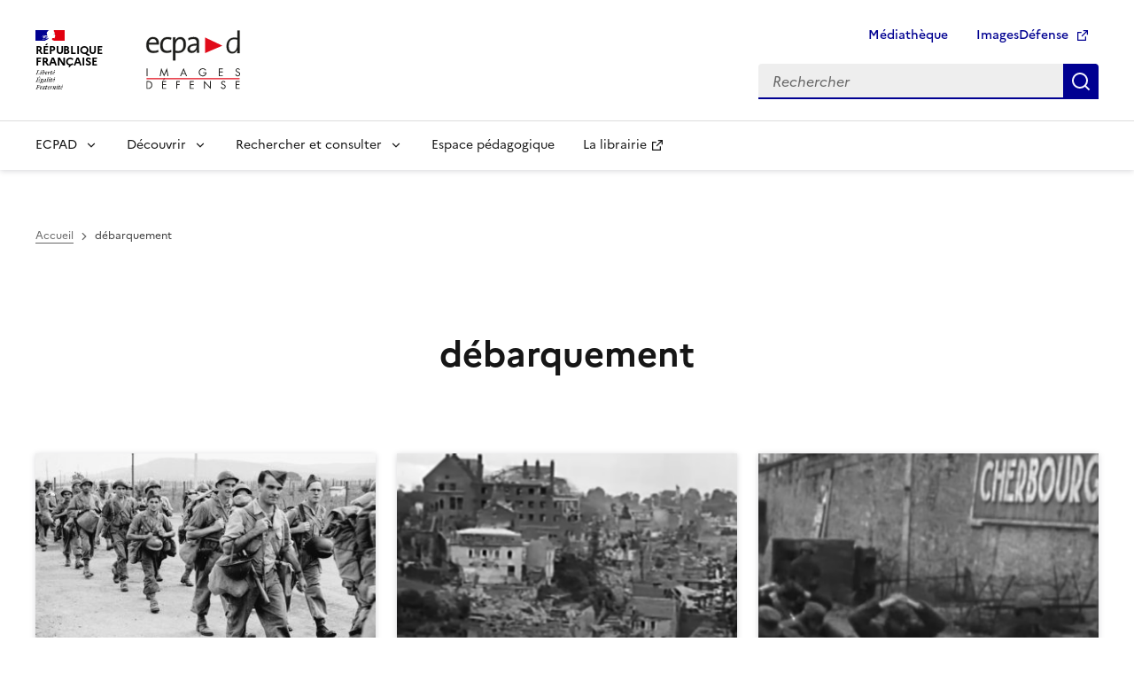

--- FILE ---
content_type: text/html; charset=UTF-8
request_url: https://www.ecpad.fr/tag/debarquement/
body_size: 14277
content:
<!doctype html>
<html lang="fr-FR">
  <head>
    <meta charset="utf-8">
    <meta http-equiv="x-ua-compatible" content="ie=edge">
    <meta name="format-detection" content="telephone=no">
    <meta name="viewport" content="width=device-width, initial-scale=1">
    <link rel="dns-prefetch" href="https://analytics.ecpad.fr">
    <link rel="apple-touch-icon" sizes="180x180"
          href="https://www.ecpad.fr/wp-content/themes/ecpadv2/favicons/apple-touch-icon.png">
    <link rel="icon" type="image/png" sizes="32x32"
          href="https://www.ecpad.fr/wp-content/themes/ecpadv2/favicons/favicon-32x32.png">
    <link rel="icon" type="image/png" sizes="16x16"
          href="https://www.ecpad.fr/wp-content/themes/ecpadv2/favicons/favicon-16x16.png">
    <link rel="manifest" href="https://www.ecpad.fr/wp-content/themes/ecpadv2/favicons/site.webmanifest">
    <link rel="mask-icon" href="https://www.ecpad.fr/wp-content/themes/ecpadv2/favicons/safari-pinned-tab.svg"
          color="#e20613">
    <link rel="shortcut icon" href="https://www.ecpad.fr/wp-content/themes/ecpadv2/favicons/favicon.ico">
    <meta name="msapplication-TileColor" content="#00aba9">
    <meta name="msapplication-TileImage"
          content="https://www.ecpad.fr/wp-content/themes/ecpadv2/favicons/mstile-144x144.png">
    <meta name="msapplication-config" content="https://www.ecpad.fr/wp-content/themes/ecpadv2/favicons/browserconfig.xml">
    <meta name="theme-color" content="#ffffff">
        <title>débarquement</title>
<link rel="canonical" href="https://www.ecpad.fr/tag/debarquement/" />
<link rel="next" href="https://www.ecpad.fr/tag/debarquement/page/2/" />
<meta property="og:type" content="website" />
<meta property="og:locale" content="fr_FR" />
<meta property="og:title" content="débarquement" />
<meta property="og:url" content="https://www.ecpad.fr/tag/debarquement/" />
<meta property="og:image" content="https://www.ecpad.fr/wp-content/uploads/2019/06/logoECPAD_FB.png" />
<meta property="og:image:width" content="1200" />
<meta property="og:image:height" content="630" />
<meta name="twitter:card" content="summary_large_image" />
<meta name="twitter:site" content="@ecpa_d" />
<meta name="twitter:title" content="débarquement" />
<meta name="twitter:image" content="https://www.ecpad.fr/wp-content/uploads/2019/06/logoECPAD_FB.png" />
<meta name="google-site-verification" content="VNJjaR6miQs4xdP11i90ujEU2p-22L6KfFPu7RjFuc4" />
<script type="application/ld+json">{"@context":"https://schema.org","@graph":[{"@type":"WebSite","@id":"https://www.ecpad.fr/#/schema/WebSite","url":"https://www.ecpad.fr/","alternateName":"ECPAD","inLanguage":"fr-FR","potentialAction":{"@type":"SearchAction","target":{"@type":"EntryPoint","urlTemplate":"https://www.ecpad.fr/search/{search_term_string}/"},"query-input":"required name=search_term_string"},"publisher":{"@type":"Organization","@id":"https://www.ecpad.fr/#/schema/Organization","name":"ECPAD","url":"https://www.ecpad.fr/","sameAs":["https://www.facebook.com/ECPAD","https://twitter.com/ecpa_d","https://www.instagram.com/ecpad/","https://www.youtube.com/channel/UCQra72pGt2WlX76fUGjsIvQ","https://fr.linkedin.com/company/ecpad"],"logo":{"@type":"ImageObject","url":"https://www.ecpad.fr/wp-content/uploads/2019/06/cropped-logoECPAD_FB.png","contentUrl":"https://www.ecpad.fr/wp-content/uploads/2019/06/cropped-logoECPAD_FB.png","width":1200,"height":630,"contentSize":"91493"}}},{"@type":"CollectionPage","@id":"https://www.ecpad.fr/tag/debarquement/","url":"https://www.ecpad.fr/tag/debarquement/","name":"débarquement","inLanguage":"fr-FR","isPartOf":{"@id":"https://www.ecpad.fr/#/schema/WebSite"},"breadcrumb":{"@type":"BreadcrumbList","@id":"https://www.ecpad.fr/#/schema/BreadcrumbList","itemListElement":[{"@type":"ListItem","position":1,"item":"https://www.ecpad.fr/"},{"@type":"ListItem","position":2,"name":"débarquement"}]}}]}</script>
<link rel="alternate" type="application/rss+xml" title=" &raquo; Flux de l’étiquette débarquement" href="https://www.ecpad.fr/tag/debarquement/feed/" />
<style id='wp-img-auto-sizes-contain-inline-css'>
img:is([sizes=auto i],[sizes^="auto," i]){contain-intrinsic-size:3000px 1500px}
/*# sourceURL=wp-img-auto-sizes-contain-inline-css */
</style>
<style id='wp-emoji-styles-inline-css'>

	img.wp-smiley, img.emoji {
		display: inline !important;
		border: none !important;
		box-shadow: none !important;
		height: 1em !important;
		width: 1em !important;
		margin: 0 0.07em !important;
		vertical-align: -0.1em !important;
		background: none !important;
		padding: 0 !important;
	}
/*# sourceURL=wp-emoji-styles-inline-css */
</style>
<link rel='stylesheet' id='wp-block-library-css' href='https://www.ecpad.fr/wp-includes/css/dist/block-library/style.min.css?ver=6.9' media='all' />
<style id='qsm-quiz-style-inline-css'>


/*# sourceURL=https://www.ecpad.fr/wp-content/plugins/quiz-master-next/blocks/build/style-index.css */
</style>
<link rel='stylesheet' id='wp-components-css' href='https://www.ecpad.fr/wp-includes/css/dist/components/style.min.css?ver=6.9' media='all' />
<link rel='stylesheet' id='wp-preferences-css' href='https://www.ecpad.fr/wp-includes/css/dist/preferences/style.min.css?ver=6.9' media='all' />
<link rel='stylesheet' id='wp-block-editor-css' href='https://www.ecpad.fr/wp-includes/css/dist/block-editor/style.min.css?ver=6.9' media='all' />
<link rel='stylesheet' id='wp-reusable-blocks-css' href='https://www.ecpad.fr/wp-includes/css/dist/reusable-blocks/style.min.css?ver=6.9' media='all' />
<link rel='stylesheet' id='wp-patterns-css' href='https://www.ecpad.fr/wp-includes/css/dist/patterns/style.min.css?ver=6.9' media='all' />
<link rel='stylesheet' id='wp-editor-css' href='https://www.ecpad.fr/wp-includes/css/dist/editor/style.min.css?ver=6.9' media='all' />
<link rel='stylesheet' id='blocks_ecpad-cgb-style-css-css' href='https://www.ecpad.fr/wp-content/plugins/blocks-ecpad/dist/blocks.style.build.css?ver=6.9' media='all' />
<style id='global-styles-inline-css'>
:root{--wp--preset--aspect-ratio--square: 1;--wp--preset--aspect-ratio--4-3: 4/3;--wp--preset--aspect-ratio--3-4: 3/4;--wp--preset--aspect-ratio--3-2: 3/2;--wp--preset--aspect-ratio--2-3: 2/3;--wp--preset--aspect-ratio--16-9: 16/9;--wp--preset--aspect-ratio--9-16: 9/16;--wp--preset--color--black: #000000;--wp--preset--color--cyan-bluish-gray: #abb8c3;--wp--preset--color--white: #ffffff;--wp--preset--color--pale-pink: #f78da7;--wp--preset--color--vivid-red: #cf2e2e;--wp--preset--color--luminous-vivid-orange: #ff6900;--wp--preset--color--luminous-vivid-amber: #fcb900;--wp--preset--color--light-green-cyan: #7bdcb5;--wp--preset--color--vivid-green-cyan: #00d084;--wp--preset--color--pale-cyan-blue: #8ed1fc;--wp--preset--color--vivid-cyan-blue: #0693e3;--wp--preset--color--vivid-purple: #9b51e0;--wp--preset--color--base: #ffffff;--wp--preset--color--contrast: #3a3a3a;--wp--preset--color--heading: #161616;--wp--preset--color--base-bleu-france: #f5f5fe;--wp--preset--color--base-alt-grey: #f6f6f6;--wp--preset--gradient--vivid-cyan-blue-to-vivid-purple: linear-gradient(135deg,rgb(6,147,227) 0%,rgb(155,81,224) 100%);--wp--preset--gradient--light-green-cyan-to-vivid-green-cyan: linear-gradient(135deg,rgb(122,220,180) 0%,rgb(0,208,130) 100%);--wp--preset--gradient--luminous-vivid-amber-to-luminous-vivid-orange: linear-gradient(135deg,rgb(252,185,0) 0%,rgb(255,105,0) 100%);--wp--preset--gradient--luminous-vivid-orange-to-vivid-red: linear-gradient(135deg,rgb(255,105,0) 0%,rgb(207,46,46) 100%);--wp--preset--gradient--very-light-gray-to-cyan-bluish-gray: linear-gradient(135deg,rgb(238,238,238) 0%,rgb(169,184,195) 100%);--wp--preset--gradient--cool-to-warm-spectrum: linear-gradient(135deg,rgb(74,234,220) 0%,rgb(151,120,209) 20%,rgb(207,42,186) 40%,rgb(238,44,130) 60%,rgb(251,105,98) 80%,rgb(254,248,76) 100%);--wp--preset--gradient--blush-light-purple: linear-gradient(135deg,rgb(255,206,236) 0%,rgb(152,150,240) 100%);--wp--preset--gradient--blush-bordeaux: linear-gradient(135deg,rgb(254,205,165) 0%,rgb(254,45,45) 50%,rgb(107,0,62) 100%);--wp--preset--gradient--luminous-dusk: linear-gradient(135deg,rgb(255,203,112) 0%,rgb(199,81,192) 50%,rgb(65,88,208) 100%);--wp--preset--gradient--pale-ocean: linear-gradient(135deg,rgb(255,245,203) 0%,rgb(182,227,212) 50%,rgb(51,167,181) 100%);--wp--preset--gradient--electric-grass: linear-gradient(135deg,rgb(202,248,128) 0%,rgb(113,206,126) 100%);--wp--preset--gradient--midnight: linear-gradient(135deg,rgb(2,3,129) 0%,rgb(40,116,252) 100%);--wp--preset--font-size--small: 13px;--wp--preset--font-size--medium: 20px;--wp--preset--font-size--large: 36px;--wp--preset--font-size--x-large: 42px;--wp--preset--font-size--fr-xs: 12px;--wp--preset--font-size--fr-sm: 14px;--wp--preset--font-size--fr-md: 16px;--wp--preset--font-size--fr-lg: 18px;--wp--preset--font-size--fr-xl: 20px;--wp--preset--font-size--fr-h-3: 28px;--wp--preset--font-size--fr-h-4: 24px;--wp--preset--font-size--fr-h-5: 22px;--wp--preset--font-size--fr-h-6: 20px;--wp--preset--font-family--marianne: Marianne, Arial, system-ui, -apple-system, 'Segoe UI', 'Helvetica Neue', 'Noto Sans', 'Liberation Sans', sans-serif, 'Apple Color Emoji', 'Segoe UI Emoji', 'Segoe UI Symbol', 'Noto Color Emoji';--wp--preset--spacing--20: 0.44rem;--wp--preset--spacing--30: 0.67rem;--wp--preset--spacing--40: 1rem;--wp--preset--spacing--50: 1.5rem;--wp--preset--spacing--60: 2.25rem;--wp--preset--spacing--70: 3.38rem;--wp--preset--spacing--80: 5.06rem;--wp--preset--shadow--natural: 6px 6px 9px rgba(0, 0, 0, 0.2);--wp--preset--shadow--deep: 12px 12px 50px rgba(0, 0, 0, 0.4);--wp--preset--shadow--sharp: 6px 6px 0px rgba(0, 0, 0, 0.2);--wp--preset--shadow--outlined: 6px 6px 0px -3px rgb(255, 255, 255), 6px 6px rgb(0, 0, 0);--wp--preset--shadow--crisp: 6px 6px 0px rgb(0, 0, 0);}:root { --wp--style--global--content-size: 78rem;--wp--style--global--wide-size: 78rem; }:where(body) { margin: 0; }.wp-site-blocks > .alignleft { float: left; margin-right: 2em; }.wp-site-blocks > .alignright { float: right; margin-left: 2em; }.wp-site-blocks > .aligncenter { justify-content: center; margin-left: auto; margin-right: auto; }:where(.is-layout-flex){gap: 0.5em;}:where(.is-layout-grid){gap: 0.5em;}.is-layout-flow > .alignleft{float: left;margin-inline-start: 0;margin-inline-end: 2em;}.is-layout-flow > .alignright{float: right;margin-inline-start: 2em;margin-inline-end: 0;}.is-layout-flow > .aligncenter{margin-left: auto !important;margin-right: auto !important;}.is-layout-constrained > .alignleft{float: left;margin-inline-start: 0;margin-inline-end: 2em;}.is-layout-constrained > .alignright{float: right;margin-inline-start: 2em;margin-inline-end: 0;}.is-layout-constrained > .aligncenter{margin-left: auto !important;margin-right: auto !important;}.is-layout-constrained > :where(:not(.alignleft):not(.alignright):not(.alignfull)){max-width: var(--wp--style--global--content-size);margin-left: auto !important;margin-right: auto !important;}.is-layout-constrained > .alignwide{max-width: var(--wp--style--global--wide-size);}body .is-layout-flex{display: flex;}.is-layout-flex{flex-wrap: wrap;align-items: center;}.is-layout-flex > :is(*, div){margin: 0;}body .is-layout-grid{display: grid;}.is-layout-grid > :is(*, div){margin: 0;}body{font-family: var(--wp--preset--font-family--marianne);padding-top: 0px;padding-right: 0px;padding-bottom: 0px;padding-left: 0px;}a:where(:not(.wp-element-button)){text-decoration: underline;}h1, h2, h3, h4, h5, h6{color: var(--wp--preset--color--heading);font-family: var(--wp--preset--font-family--marianne);font-weight: 700;margin-top: 0;margin-right: 0;margin-bottom: 1.5rem;margin-left: 0;}h1{font-size: clamp(2rem, 1.8182rem + 0.9091vw, 2.5rem);line-height: 3rem;}h2{font-size: clamp(1.75rem, 1.6591rem + 0.4545vw, 2rem);line-height: 2.5rem;}h3{font-size: clamp(1.5rem, 1.4091rem + 0.4545vw, 1.75rem);line-height: 2.25rem;}h4{font-size: clamp(1.375rem, 1.1477rem + 1.1364vw, 2rem);line-height: 2rem;}h5{font-size: clamp(1.25rem, 1.2045rem + 0.2273vw, 1.375rem);line-height: 1.75rem;}h6{font-size: clamp(1.125rem, 1.0795rem + 0.2273vw, 1.25rem);line-height: 1.75rem;}:root :where(.wp-element-button, .wp-block-button__link){background-color: #32373c;border-width: 0;color: #fff;font-family: inherit;font-size: inherit;font-style: inherit;font-weight: inherit;letter-spacing: inherit;line-height: inherit;padding-top: calc(0.667em + 2px);padding-right: calc(1.333em + 2px);padding-bottom: calc(0.667em + 2px);padding-left: calc(1.333em + 2px);text-decoration: none;text-transform: inherit;}.has-black-color{color: var(--wp--preset--color--black) !important;}.has-cyan-bluish-gray-color{color: var(--wp--preset--color--cyan-bluish-gray) !important;}.has-white-color{color: var(--wp--preset--color--white) !important;}.has-pale-pink-color{color: var(--wp--preset--color--pale-pink) !important;}.has-vivid-red-color{color: var(--wp--preset--color--vivid-red) !important;}.has-luminous-vivid-orange-color{color: var(--wp--preset--color--luminous-vivid-orange) !important;}.has-luminous-vivid-amber-color{color: var(--wp--preset--color--luminous-vivid-amber) !important;}.has-light-green-cyan-color{color: var(--wp--preset--color--light-green-cyan) !important;}.has-vivid-green-cyan-color{color: var(--wp--preset--color--vivid-green-cyan) !important;}.has-pale-cyan-blue-color{color: var(--wp--preset--color--pale-cyan-blue) !important;}.has-vivid-cyan-blue-color{color: var(--wp--preset--color--vivid-cyan-blue) !important;}.has-vivid-purple-color{color: var(--wp--preset--color--vivid-purple) !important;}.has-base-color{color: var(--wp--preset--color--base) !important;}.has-contrast-color{color: var(--wp--preset--color--contrast) !important;}.has-heading-color{color: var(--wp--preset--color--heading) !important;}.has-base-bleu-france-color{color: var(--wp--preset--color--base-bleu-france) !important;}.has-base-alt-grey-color{color: var(--wp--preset--color--base-alt-grey) !important;}.has-black-background-color{background-color: var(--wp--preset--color--black) !important;}.has-cyan-bluish-gray-background-color{background-color: var(--wp--preset--color--cyan-bluish-gray) !important;}.has-white-background-color{background-color: var(--wp--preset--color--white) !important;}.has-pale-pink-background-color{background-color: var(--wp--preset--color--pale-pink) !important;}.has-vivid-red-background-color{background-color: var(--wp--preset--color--vivid-red) !important;}.has-luminous-vivid-orange-background-color{background-color: var(--wp--preset--color--luminous-vivid-orange) !important;}.has-luminous-vivid-amber-background-color{background-color: var(--wp--preset--color--luminous-vivid-amber) !important;}.has-light-green-cyan-background-color{background-color: var(--wp--preset--color--light-green-cyan) !important;}.has-vivid-green-cyan-background-color{background-color: var(--wp--preset--color--vivid-green-cyan) !important;}.has-pale-cyan-blue-background-color{background-color: var(--wp--preset--color--pale-cyan-blue) !important;}.has-vivid-cyan-blue-background-color{background-color: var(--wp--preset--color--vivid-cyan-blue) !important;}.has-vivid-purple-background-color{background-color: var(--wp--preset--color--vivid-purple) !important;}.has-base-background-color{background-color: var(--wp--preset--color--base) !important;}.has-contrast-background-color{background-color: var(--wp--preset--color--contrast) !important;}.has-heading-background-color{background-color: var(--wp--preset--color--heading) !important;}.has-base-bleu-france-background-color{background-color: var(--wp--preset--color--base-bleu-france) !important;}.has-base-alt-grey-background-color{background-color: var(--wp--preset--color--base-alt-grey) !important;}.has-black-border-color{border-color: var(--wp--preset--color--black) !important;}.has-cyan-bluish-gray-border-color{border-color: var(--wp--preset--color--cyan-bluish-gray) !important;}.has-white-border-color{border-color: var(--wp--preset--color--white) !important;}.has-pale-pink-border-color{border-color: var(--wp--preset--color--pale-pink) !important;}.has-vivid-red-border-color{border-color: var(--wp--preset--color--vivid-red) !important;}.has-luminous-vivid-orange-border-color{border-color: var(--wp--preset--color--luminous-vivid-orange) !important;}.has-luminous-vivid-amber-border-color{border-color: var(--wp--preset--color--luminous-vivid-amber) !important;}.has-light-green-cyan-border-color{border-color: var(--wp--preset--color--light-green-cyan) !important;}.has-vivid-green-cyan-border-color{border-color: var(--wp--preset--color--vivid-green-cyan) !important;}.has-pale-cyan-blue-border-color{border-color: var(--wp--preset--color--pale-cyan-blue) !important;}.has-vivid-cyan-blue-border-color{border-color: var(--wp--preset--color--vivid-cyan-blue) !important;}.has-vivid-purple-border-color{border-color: var(--wp--preset--color--vivid-purple) !important;}.has-base-border-color{border-color: var(--wp--preset--color--base) !important;}.has-contrast-border-color{border-color: var(--wp--preset--color--contrast) !important;}.has-heading-border-color{border-color: var(--wp--preset--color--heading) !important;}.has-base-bleu-france-border-color{border-color: var(--wp--preset--color--base-bleu-france) !important;}.has-base-alt-grey-border-color{border-color: var(--wp--preset--color--base-alt-grey) !important;}.has-vivid-cyan-blue-to-vivid-purple-gradient-background{background: var(--wp--preset--gradient--vivid-cyan-blue-to-vivid-purple) !important;}.has-light-green-cyan-to-vivid-green-cyan-gradient-background{background: var(--wp--preset--gradient--light-green-cyan-to-vivid-green-cyan) !important;}.has-luminous-vivid-amber-to-luminous-vivid-orange-gradient-background{background: var(--wp--preset--gradient--luminous-vivid-amber-to-luminous-vivid-orange) !important;}.has-luminous-vivid-orange-to-vivid-red-gradient-background{background: var(--wp--preset--gradient--luminous-vivid-orange-to-vivid-red) !important;}.has-very-light-gray-to-cyan-bluish-gray-gradient-background{background: var(--wp--preset--gradient--very-light-gray-to-cyan-bluish-gray) !important;}.has-cool-to-warm-spectrum-gradient-background{background: var(--wp--preset--gradient--cool-to-warm-spectrum) !important;}.has-blush-light-purple-gradient-background{background: var(--wp--preset--gradient--blush-light-purple) !important;}.has-blush-bordeaux-gradient-background{background: var(--wp--preset--gradient--blush-bordeaux) !important;}.has-luminous-dusk-gradient-background{background: var(--wp--preset--gradient--luminous-dusk) !important;}.has-pale-ocean-gradient-background{background: var(--wp--preset--gradient--pale-ocean) !important;}.has-electric-grass-gradient-background{background: var(--wp--preset--gradient--electric-grass) !important;}.has-midnight-gradient-background{background: var(--wp--preset--gradient--midnight) !important;}.has-small-font-size{font-size: var(--wp--preset--font-size--small) !important;}.has-medium-font-size{font-size: var(--wp--preset--font-size--medium) !important;}.has-large-font-size{font-size: var(--wp--preset--font-size--large) !important;}.has-x-large-font-size{font-size: var(--wp--preset--font-size--x-large) !important;}.has-fr-xs-font-size{font-size: var(--wp--preset--font-size--fr-xs) !important;}.has-fr-sm-font-size{font-size: var(--wp--preset--font-size--fr-sm) !important;}.has-fr-md-font-size{font-size: var(--wp--preset--font-size--fr-md) !important;}.has-fr-lg-font-size{font-size: var(--wp--preset--font-size--fr-lg) !important;}.has-fr-xl-font-size{font-size: var(--wp--preset--font-size--fr-xl) !important;}.has-fr-h-3-font-size{font-size: var(--wp--preset--font-size--fr-h-3) !important;}.has-fr-h-4-font-size{font-size: var(--wp--preset--font-size--fr-h-4) !important;}.has-fr-h-5-font-size{font-size: var(--wp--preset--font-size--fr-h-5) !important;}.has-fr-h-6-font-size{font-size: var(--wp--preset--font-size--fr-h-6) !important;}.has-marianne-font-family{font-family: var(--wp--preset--font-family--marianne) !important;}
:where(.wp-block-post-template.is-layout-flex){gap: 1.25em;}:where(.wp-block-post-template.is-layout-grid){gap: 1.25em;}
:where(.wp-block-term-template.is-layout-flex){gap: 1.25em;}:where(.wp-block-term-template.is-layout-grid){gap: 1.25em;}
:where(.wp-block-columns.is-layout-flex){gap: 2em;}:where(.wp-block-columns.is-layout-grid){gap: 2em;}
:root :where(.wp-block-pullquote){font-size: 1.5em;line-height: 1.6;}
/*# sourceURL=global-styles-inline-css */
</style>
<link rel='stylesheet' id='wp_mailjet_form_builder_widget-widget-front-styles-css' href='https://www.ecpad.fr/wp-content/plugins/mailjet-for-wordpress/src/widgetformbuilder/css/front-widget.css?ver=6.1.6' media='all' />
<link rel='stylesheet' id='cf7cf-style-css' href='https://www.ecpad.fr/wp-content/plugins/cf7-conditional-fields/style.css?ver=2.6.7' media='all' />
<script src="https://www.ecpad.fr/wp-includes/js/jquery/jquery.min.js?ver=3.7.1" id="jquery-core-js"></script>
<script src="https://www.ecpad.fr/wp-includes/js/jquery/jquery-migrate.min.js?ver=3.4.1" id="jquery-migrate-js"></script>
<style class='wp-fonts-local'>
@font-face{font-family:Marianne;font-style:normal;font-weight:400;font-display:fallback;src:url('https://www.ecpad.fr/wp-content/themes/ecpadv2/resources/fonts/Marianne-Regular.woff2') format('woff2');}
@font-face{font-family:Marianne;font-style:italic;font-weight:400;font-display:fallback;src:url('https://www.ecpad.fr/wp-content/themes/ecpadv2/resources/fonts/Marianne-Regular_Italic.woff2') format('woff2');}
@font-face{font-family:Marianne;font-style:normal;font-weight:300;font-display:fallback;src:url('https://www.ecpad.fr/wp-content/themes/ecpadv2/resources/fonts/Marianne-Light.woff2') format('woff2');}
@font-face{font-family:Marianne;font-style:italic;font-weight:300;font-display:fallback;src:url('https://www.ecpad.fr/wp-content/themes/ecpadv2/resources/fonts/Marianne-Light_Italic.woff2') format('woff2');}
@font-face{font-family:Marianne;font-style:normal;font-weight:500;font-display:fallback;src:url('https://www.ecpad.fr/wp-content/themes/ecpadv2/resources/fonts/Marianne-Medium.woff2') format('woff2');}
@font-face{font-family:Marianne;font-style:italic;font-weight:500;font-display:fallback;src:url('https://www.ecpad.fr/wp-content/themes/ecpadv2/resources/fonts/Marianne-Medium_Italic.woff2') format('woff2');}
@font-face{font-family:Marianne;font-style:normal;font-weight:700;font-display:fallback;src:url('https://www.ecpad.fr/wp-content/themes/ecpadv2/resources/fonts/Marianne-Bold.woff2') format('woff2');}
@font-face{font-family:Marianne;font-style:italic;font-weight:700;font-display:fallback;src:url('https://www.ecpad.fr/wp-content/themes/ecpadv2/resources/fonts/Marianne-Bold_Italic.woff2') format('woff2');}
</style>
    <link rel="preload" as="style" href="https://www.ecpad.fr/wp-content/themes/ecpadv2/public/build/assets/app-DuqU6q11.css" /><link rel="preload" as="style" href="https://www.ecpad.fr/wp-content/themes/ecpadv2/public/build/assets/_dsfr-D4vFwimc.css" /><link rel="modulepreload" href="https://www.ecpad.fr/wp-content/themes/ecpadv2/public/build/assets/app-l0sNRNKZ.js" /><link rel="stylesheet" href="https://www.ecpad.fr/wp-content/themes/ecpadv2/public/build/assets/app-DuqU6q11.css" /><link rel="stylesheet" href="https://www.ecpad.fr/wp-content/themes/ecpadv2/public/build/assets/_dsfr-D4vFwimc.css" /><script type="module" src="https://www.ecpad.fr/wp-content/themes/ecpadv2/public/build/assets/app-l0sNRNKZ.js"></script>      </head>

  <body class="archive tag tag-debarquement tag-223 wp-embed-responsive wp-theme-ecpadv2">
        <div id="app">
      <div class="fr-skiplinks">
  <nav class="fr-container" role="navigation" aria-label="Accès rapide">
    <ul class="fr-skiplinks__list">
      <li>
        <a class="fr-link" href="#main">Contenu</a>
      </li>
      <li>
        <a class="fr-link" href="#navigation-581">Menu</a>
      </li>
      <li>
        <a class="fr-link" href="#search-574">Recherche</a>
      </li>
      <li>
        <a class="fr-link" href="#footer">Pied de page</a>
      </li>
    </ul>
  </nav>
</div>
      <header role="banner" class="fr-header">
  <div class="fr-header__body">
    <div class="fr-container">
      <div class="fr-header__body-row">
        <div class="fr-header__brand fr-enlarge-link">
          <div class="fr-header__brand-top">
            <div class="fr-header__logo">
              <p class="fr-logo">
                République
                <br>Française
              </p>
            </div>
            <div class="fr-header__operator">
              <a href="https://www.ecpad.fr/" title="Accueil - ECPAD - République Française">
                <img class="fr-responsive-img" style="max-width:9.0625rem;" src="https://www.ecpad.fr/wp-content/themes/ecpadv2/public/build/assets/logo_ecpad-BwuO5clB.svg" alt="Logo de l'ECPAD" />
              </a>
            </div>
            <div class="fr-header__navbar">
              <button class="fr-btn--search fr-btn" data-fr-opened="false" aria-controls="modal-menu-mobile" id="button-576" title="Rechercher">
                Rechercher
              </button>
              <button class="fr-btn--menu fr-btn" data-fr-opened="false" aria-controls="modal-577" aria-haspopup="menu" id="button-578" title="Menu">
                Menu
              </button>
            </div>
          </div>
        </div>
        <div class="fr-header__tools">
          <div class="fr-header__tools-links">
            <ul class="fr-btns-group">
              <li>
                <a class="fr-btn" href="https://www.ecpad.fr/mediatheque/">
                  Médiathèque
                </a>
              </li>
              <li>
                <a class="fr-btn" href="https://imagesdefense.gouv.fr/" target="_blank" rel="noopener" title="Aller sur le site ImagesDéfense - nouvel onglet">
                  ImagesDéfense
                </a>
              </li>
            </ul>
          </div>
          <div class="fr-header__search fr-modal" id="modal-menu-mobile">
            <div class="fr-container fr-container-lg--fluid">
              <button class="fr-btn--close fr-btn" aria-controls="modal-menu-mobile" title="Fermer">
                Fermer
              </button>
              <form class="fr-search-bar search-form" id="search-574" role="search" method="get" action="https://www.ecpad.fr/">
                <label class="fr-label" for="s">
                  Rechercher
                </label>
                <input class="fr-input" placeholder="Rechercher" type="search" id="s" name="s">
                <button class="fr-btn" title="Rechercher">
                  Rechercher
                </button>
              </form>
            </div>
          </div>
        </div>
      </div>
    </div>
  </div>
  <div class="fr-header__menu fr-modal" id="modal-577" aria-labelledby="button-578">
    <div class="fr-container">
      <button class="fr-btn--close fr-btn" aria-controls="modal-577" title="Fermer">
        Fermer
      </button>
      <div class="fr-header__menu-links">
      </div>
      <nav class="fr-nav" id="navigation-581" role="navigation" aria-label="Menu principal">
                      <ul id="menu-mega-menu" class="fr-nav__list"><li id="menu-item-26334" class="menu-item menu-item-type-custom menu-item-object-custom menu-item-has-children menu-item-26334 fr-nav__item"><button class="fr-nav__btn" aria-expanded="false" aria-controls="sub-menu-item-26334" >ECPAD</button><div class="fr-collapse fr-mega-menu" tabindex="-1" id="sub-menu-item-26334">
<div class='fr-container fr-container--fluid fr-container-lg'><button class="fr-btn--close fr-btn" aria-controls="sub-menu-item-26334">Fermer</button>
<div class='fr-grid-row fr-grid-row-lg--gutters'><div class='fr-col-12 fr-col-lg-8 fr-col-offset-lg-4--right'>
<div class='fr-mega-menu__leader'>
<h4 class='fr-h4 fr-mb-2v'>ECPAD</h4></div>
</div>

	<div class="sub-menu fr-col-12 fr-col-lg-4" id="sub-menu-item-26336">
	<ul class='fr-mega-menu__list'>		<li id="menu-item-26338" class="menu-item menu-item-type-post_type menu-item-object-page menu-item-26338"><a  href="https://www.ecpad.fr/presentation/" class="fr-nav__link">Présentation et missions</a>
		<li id="menu-item-26341" class="menu-item menu-item-type-post_type menu-item-object-page menu-item-26341"><a  href="https://www.ecpad.fr/histoire-de-letablissement/" class="fr-nav__link">Histoire de l’établissement</a>
		<li id="menu-item-26345" class="menu-item menu-item-type-post_type menu-item-object-page menu-item-26345"><a  href="https://www.ecpad.fr/le-cinema-et-la-photo-des-armees/" class="fr-nav__link">Histoire des soldats de l’image</a>
		<li id="menu-item-26347" class="menu-item menu-item-type-post_type_archive menu-item-object-ecpad_realisation menu-item-26347"><a  href="https://www.ecpad.fr/nos-realisations/" class="fr-nav__link">Catalogue des réalisations</a>
		<li id="menu-item-26348" class="menu-item menu-item-type-post_type_archive menu-item-object-ecpad_actus menu-item-26348"><a  href="https://www.ecpad.fr/actualites/" class="fr-nav__link">Actualités</a>
		<li id="menu-item-26351" class="menu-item menu-item-type-post_type menu-item-object-page menu-item-26351"><a  href="https://www.ecpad.fr/recrutement/" class="fr-nav__link">Nous rejoindre</a>
	</div>
</div>
</div>
</div>
</li>
<li id="menu-item-26354" class="menu-item menu-item-type-custom menu-item-object-custom menu-item-has-children menu-item-26354 fr-nav__item"><button class="fr-nav__btn" aria-expanded="false" aria-controls="sub-menu-item-26354" >Découvrir</button><div class="fr-collapse fr-mega-menu" tabindex="-1" id="sub-menu-item-26354">
<div class='fr-container fr-container--fluid fr-container-lg'><button class="fr-btn--close fr-btn" aria-controls="sub-menu-item-26354">Fermer</button>
<div class='fr-grid-row fr-grid-row-lg--gutters'><div class='fr-col-12 fr-col-lg-8 fr-col-offset-lg-4--right'>
<div class='fr-mega-menu__leader'>
<h4 class='fr-h4 fr-mb-2v'>Découvrir</h4></div>
</div>

	<div class="sub-menu fr-col-12 fr-col-lg-4" id="sub-menu-item-26355">
	<ul class='fr-mega-menu__list'>		<li id="menu-item-27360" class="menu-item menu-item-type-post_type_archive menu-item-object-ecpad_agenda menu-item-27360"><a  href="https://www.ecpad.fr/programmation-culturelle/" class="fr-nav__link">Programmation culturelle</a>
		<li id="menu-item-27189" class="menu-item menu-item-type-post_type menu-item-object-page menu-item-27189"><a  href="https://www.ecpad.fr/publications/" class="fr-nav__link">Publications</a>
		<li id="menu-item-27188" class="menu-item menu-item-type-post_type menu-item-object-page menu-item-27188"><a  href="https://www.ecpad.fr/expositions/" class="fr-nav__link">Expositions</a>
		<li id="menu-item-27187" class="menu-item menu-item-type-post_type menu-item-object-page menu-item-27187"><a  href="https://www.ecpad.fr/coproductions/" class="fr-nav__link">Coproductions</a>
		<li id="menu-item-27186" class="menu-item menu-item-type-post_type menu-item-object-page menu-item-27186"><a  href="https://www.ecpad.fr/captations/" class="fr-nav__link">Captations</a>
	</div>

	<div class="sub-menu fr-col-12 fr-col-lg-4" id="sub-menu-item-26364">
	<ul class='fr-mega-menu__list'>		<li id="menu-item-27185" class="menu-item menu-item-type-post_type menu-item-object-page menu-item-27185"><a  href="https://www.ecpad.fr/productions-film/" class="fr-nav__link">Productions film</a>
		<li id="menu-item-27184" class="menu-item menu-item-type-post_type menu-item-object-page menu-item-27184"><a  href="https://www.ecpad.fr/reportages-photo/" class="fr-nav__link">Reportages photo</a>
		<li id="menu-item-27183" class="menu-item menu-item-type-post_type menu-item-object-page menu-item-27183"><a  href="https://www.ecpad.fr/nouvelles-ecritures/" class="fr-nav__link">Nouvelles écritures</a>
		<li id="menu-item-27067" class="menu-item menu-item-type-post_type menu-item-object-page menu-item-27067"><a  href="https://www.ecpad.fr/la-residence-au-fort/" class="fr-nav__link">Résidences au fort</a>
		<li id="menu-item-27182" class="menu-item menu-item-type-post_type menu-item-object-page menu-item-27182"><a  href="https://www.ecpad.fr/dossiers-thematiques/" class="fr-nav__link">Dossiers thématiques</a>
	</div>
</div>
</div>
</div>
</li>
<li id="menu-item-26371" class="menu-item menu-item-type-custom menu-item-object-custom menu-item-has-children menu-item-26371 fr-nav__item"><button class="fr-nav__btn" aria-expanded="false" aria-controls="sub-menu-item-26371" >Rechercher et consulter</button><div class="fr-collapse fr-mega-menu" tabindex="-1" id="sub-menu-item-26371">
<div class='fr-container fr-container--fluid fr-container-lg'><button class="fr-btn--close fr-btn" aria-controls="sub-menu-item-26371">Fermer</button>
<div class='fr-grid-row fr-grid-row-lg--gutters'><div class='fr-col-12 fr-col-lg-8 fr-col-offset-lg-4--right'>
<div class='fr-mega-menu__leader'>
<h4 class='fr-h4 fr-mb-2v'>Rechercher et consulter</h4></div>
</div>

	<div class="sub-menu fr-col-12 fr-col-lg-4" id="sub-menu-item-26372"><h5  id="menu-item-26994" class="menu-item menu-item-type-post_type menu-item-object-page menu-item-has-children menu-item-26994 fr-mega-menu__category">
		<a  href="https://www.ecpad.fr/aide-a-la-recherche/" class="fr-nav__link"> Aide à la recherche</a>
</h5>
		
		<ul class="fr-mega-menu__list" id="sub-menu-item-26994">			<li id="menu-item-26375" class="menu-item menu-item-type-taxonomy menu-item-object-category menu-item-26375"><a href="https://www.ecpad.fr/category/aide-a-la-recherche/premiere-guerre-mondiale/" class="fr-nav__link">Première Guerre mondiale</a></li>
			<li id="menu-item-26376" class="menu-item menu-item-type-taxonomy menu-item-object-category menu-item-26376"><a href="https://www.ecpad.fr/category/aide-a-la-recherche/entre-deux-guerres/" class="fr-nav__link">Entre-deux-guerres</a></li>
			<li id="menu-item-26377" class="menu-item menu-item-type-taxonomy menu-item-object-category menu-item-26377"><a href="https://www.ecpad.fr/category/aide-a-la-recherche/seconde-guerre-mondiale/" class="fr-nav__link">Seconde Guerre mondiale</a></li>
			<li id="menu-item-26379" class="menu-item menu-item-type-taxonomy menu-item-object-category menu-item-26379"><a href="https://www.ecpad.fr/category/aide-a-la-recherche/1946-1961/" class="fr-nav__link">1946 &#8211; 1961</a></li>
			<li id="menu-item-26380" class="menu-item menu-item-type-taxonomy menu-item-object-category menu-item-26380"><a href="https://www.ecpad.fr/category/aide-a-la-recherche/1961-2000/" class="fr-nav__link">1961 &#8211; 2000</a></li>
			<li id="menu-item-26381" class="menu-item menu-item-type-taxonomy menu-item-object-category menu-item-26381"><a href="https://www.ecpad.fr/category/aide-a-la-recherche/depuis-2001/" class="fr-nav__link">Depuis 2001</a></li>
			<li id="menu-item-26382" class="menu-item menu-item-type-taxonomy menu-item-object-category menu-item-26382"><a href="https://www.ecpad.fr/category/aide-a-la-recherche/fonds-prives/" class="fr-nav__link">Fonds privés</a></li>
		</ul>
	</div>

	<div class="sub-menu fr-col-12 fr-col-lg-4" id="sub-menu-item-26384">
	<ul class='fr-mega-menu__list'><h5  id="menu-item-26385" class="menu-item menu-item-type-custom menu-item-object-custom menu-item-26385 fr-mega-menu__category">
		<a  title=" ImagesDéfense - nouvel onglet" target="_blank" rel="noopener" href="https://imagesdefense.gouv.fr/" class="fr-nav__link"> ImagesDéfense</a>
</h5>
		<h5  id="menu-item-26402" class="menu-item menu-item-type-post_type menu-item-object-page menu-item-26402 fr-mega-menu__category">
		<a  href="https://www.ecpad.fr/mediatheque/" class="fr-nav__link"> Médiathèque</a>
</h5>
			</div>
</div>
</div>
</div>
</li>
<li id="menu-item-26403" class="menu-item menu-item-type-post_type menu-item-object-page menu-item-26403 fr-nav__item"><a href="https://www.ecpad.fr/activites-pedagogiques-et-scientifiques/" class="fr-nav__link">Espace pédagogique</a></li>
<li id="menu-item-26404" class="menu-item menu-item-type-custom menu-item-object-custom menu-item-26404 fr-nav__item"><a title="La librairie - nouvel onglet" target="_blank" rel="noopener" href="https://boutique.ecpad.fr/" class="fr-nav__link">La librairie</a></li>
</ul>
                </nav>
    </div>
  </div>
</header>
      <main class="main" id="main">
                <dialog aria-labelledby="fr-modal-title-modal-newsletter" role="dialog" id="fr-modal-newsletter" class="fr-modal">
  <div class="fr-container fr-container--fluid fr-container-md">
    <div class="fr-grid-row fr-grid-row--center">
      <div class="fr-col-12 fr-col-md-8">
        <div class="fr-modal__body">
          <div class="fr-modal__header">
            <button class="fr-btn--close fr-btn" title="Fermer la fenêtre modale" aria-controls="fr-modal-newsletter">
              Fermer
            </button>
          </div>
          <div class="fr-modal__content">
            <h1 id="fr-modal-title-modal-newsletter" class="fr-modal__title">
              <span class="fr-icon-arrow-right-line fr-icon--lg"></span>Abonnez-vous à nos newsletters
            </h1>
            
<div class="wpcf7 no-js" id="wpcf7-f16166-o1" lang="fr-FR" dir="ltr" data-wpcf7-id="16166">
<div class="screen-reader-response"><p role="status" aria-live="polite" aria-atomic="true"></p> <ul></ul></div>
<form action="/tag/debarquement/#wpcf7-f16166-o1" method="post" class="wpcf7-form init" aria-label="Formulaire de contact" novalidate="novalidate" data-status="init">
<fieldset class="hidden-fields-container"><input type="hidden" name="_wpcf7" value="16166" /><input type="hidden" name="_wpcf7_version" value="6.1.4" /><input type="hidden" name="_wpcf7_locale" value="fr_FR" /><input type="hidden" name="_wpcf7_unit_tag" value="wpcf7-f16166-o1" /><input type="hidden" name="_wpcf7_container_post" value="0" /><input type="hidden" name="_wpcf7_posted_data_hash" value="" /><input type="hidden" name="_wpcf7cf_hidden_group_fields" value="[]" /><input type="hidden" name="_wpcf7cf_hidden_groups" value="[]" /><input type="hidden" name="_wpcf7cf_visible_groups" value="[]" /><input type="hidden" name="_wpcf7cf_repeaters" value="[]" /><input type="hidden" name="_wpcf7cf_steps" value="{}" /><input type="hidden" name="_wpcf7cf_options" value="{&quot;form_id&quot;:16166,&quot;conditions&quot;:[],&quot;settings&quot;:{&quot;animation&quot;:&quot;yes&quot;,&quot;animation_intime&quot;:200,&quot;animation_outtime&quot;:200,&quot;conditions_ui&quot;:&quot;normal&quot;,&quot;notice_dismissed&quot;:false,&quot;notice_dismissed_rollback-cf7-5.9.2&quot;:true}}" />
</fieldset>
<label> Courriel <span class="wpcf7-form-control-wrap" data-name="your-email"><input size="40" maxlength="400" class="wpcf7-form-control wpcf7-email wpcf7-validates-as-required wpcf7-text wpcf7-validates-as-email fr-input" autocomplete="email" aria-required="true" aria-invalid="false" value="" type="email" name="your-email" /></span></label>

<span class="wpcf7-form-control-wrap" data-name="mailjet-opt-in"><span class="wpcf7-form-control wpcf7-checkbox"><span class="wpcf7-list-item first last"><input type="checkbox" name="mailjet-opt-in[]" value="Je confirme mon inscription à la newsletter de l&#039;ECPAD" /><span class="wpcf7-list-item-label">Je confirme mon inscription à la newsletter de l&#039;ECPAD</span></span></span></span>

<p>Votre adresse de messagerie est uniquement utilisée pour vous envoyer la newsletter que vous avez choisie ou vous inviter à des événements. Vous pouvez à tout moment utiliser le lien de désabonnement intégré dans la newsletter ou l’invitation.</p>

<p>En savoir plus sur <a href="https://www.ecpad.fr/politique-relative-a-la-protection-des-donnees-personnelles/" target="_blank" title="Consulter la politique de confidentialité du site ECPAD (ouvre un nouvel onglet)">la gestion de vos données et vos droits du site de l’ECPAD</a>.</p>

<p class="fr-label">Code de sécurité</p>
<input type="hidden" name="_wpcf7_captcha_challenge_captcha-1" value="2945437367" /><img class="wpcf7-form-control wpcf7-captchac wpcf7-captcha-captcha-1" width="72" height="24" alt="captcha" src="https://www.ecpad.fr/wp-content/uploads/wpcf7_captcha/2945437367.png" />

<label class="fr-label">Recopiez le code de sécurité. Celui-ci comporte des chiffres et des lettres. <span class="wpcf7-form-control-wrap" data-name="captcha-1"><input size="40" class="wpcf7-form-control wpcf7-captchar fr-input" autocomplete="off" aria-invalid="false" value="" type="text" name="captcha-1" /></span></label>

<input class="wpcf7-form-control wpcf7-submit has-spinner fr-btn" type="submit" value="Je m&#039;abonne" /><div class="wpcf7-response-output" aria-hidden="true"></div>
</form>
</div>

            <a class="fr-link fr-icon-arrow-right-line fr-link--icon-right" href="https://www.ecpad.fr/les-newsletters/">
              Consulter les précédentes lettres
            </a>
          </div>
        </div>
      </div>
    </div>
  </div>
</dialog>
              <section class="fr-container fr-my-md-12v fr-mt-8v fr-mb-12v">
  <div class="fr-grid-row fr-grid-row--gutters">
  <div class="fr-col-12">
  <nav role="navigation" class="fr-breadcrumb" aria-label="vous êtes ici :">
    <button class="fr-breadcrumb__button" aria-expanded="false" aria-controls="breadcrumb-1">Voir le fil d’Ariane</button>
    <div class="fr-collapse" id="breadcrumb-1">
      <ol class="fr-breadcrumb__list" vocab="https://schema.org/" typeof="BreadcrumbList">
                              <li><a property="item" typeof="WebPage" class="fr-breadcrumb__link home" href="https://www.ecpad.fr" title="Accueil"><span property="name">Accueil</span></a><meta property="position" content="1"></li><li><a class="fr-breadcrumb__link archive taxonomy post_tag current-item" aria-current="page">débarquement</a></li>
                        </ol>
    </div>
  </nav>
</div>
  <div class="fr-col-12">
    <h1 class="fr-text_align--center fr-my-7v">débarquement</h1>
  </div>
</div>
  </section>
          <article class="fr-container">
  <div class="fr-grid-row fr-grid-row--gutters">
                            <div class="fr-col-12 fr-col-md-6 fr-col-lg-4">
        <div class="fr-card fr-enlarge-link fr-card--shadow">
          <div class="fr-card__body">
            <div class="fr-card__content">
              <h3 class="fr-card__title">
                <a href="https://www.ecpad.fr/actualites/le-debarquement-de-provence-dans-les-fonds-de-lecpad/" title="Consulter Le débarquement de Provence dans les fonds de l’ECPAD">
                  Le débarquement de Provence dans les fonds de l’ECPAD
                </a>
              </h3>
            </div>
          </div>
          <div class="fr-card__header">
            <div class="fr-card__img">
              <img src="https://www.ecpad.fr/wp-content/uploads/2022/07/TERRE-265-5943-400x295.jpg" class="fr-responsive-img" alt=""
                   loading="lazy" width="400" height="300"
              >
            </div>
          </div>
        </div>
      </div>
                            <div class="fr-col-12 fr-col-md-6 fr-col-lg-4">
        <div class="fr-card fr-enlarge-link fr-card--shadow">
          <div class="fr-card__body">
            <div class="fr-card__content">
              <h3 class="fr-card__title">
                <a href="https://www.ecpad.fr/nos-realisations/video-6-juin-1944-saint-lo-capitale-des-ruines/" title="Consulter 6 juin 1944 : Saint-Lô « Capitale des ruines »">
                  6 juin 1944 : Saint-Lô « Capitale des ruines »
                </a>
              </h3>
            </div>
          </div>
          <div class="fr-card__header">
            <div class="fr-card__img">
              <img src="https://www.ecpad.fr/wp-content/uploads/2024/06/illustration-saint-lo-1-400x295.png" class="fr-responsive-img" alt=""
                   loading="lazy" width="400" height="300"
              >
            </div>
          </div>
        </div>
      </div>
                            <div class="fr-col-12 fr-col-md-6 fr-col-lg-4">
        <div class="fr-card fr-enlarge-link fr-card--shadow">
          <div class="fr-card__body">
            <div class="fr-card__content">
              <h3 class="fr-card__title">
                <a href="https://www.ecpad.fr/nos-realisations/video-7-juin-1944-les-80-ans-de-la-bataille-de-cherbourg/" title="Consulter 7 juin 1944 : Les 80 ans de la bataille de Cherbourg">
                  7 juin 1944 : Les 80 ans de la bataille de Cherbourg
                </a>
              </h3>
            </div>
          </div>
          <div class="fr-card__header">
            <div class="fr-card__img">
              <img src="https://www.ecpad.fr/wp-content/uploads/2024/06/illustration-cherbourg-400x295.png" class="fr-responsive-img" alt=""
                   loading="lazy" width="400" height="300"
              >
            </div>
          </div>
        </div>
      </div>
                            <div class="fr-col-12 fr-col-md-6 fr-col-lg-4">
        <div class="fr-card fr-enlarge-link fr-card--shadow">
          <div class="fr-card__body">
            <div class="fr-card__content">
              <h3 class="fr-card__title">
                <a href="https://www.ecpad.fr/actualites/le-jour-le-plus-long-les-images-du-making-of/" title="Consulter Le Jour le plus long : Les images du making of">
                  <i>Le Jour le plus long</i> : Les images du making of
                </a>
              </h3>
            </div>
          </div>
          <div class="fr-card__header">
            <div class="fr-card__img">
              <img src="https://www.ecpad.fr/wp-content/uploads/2024/06/le-jour-le-plus-long-making-of-1280x650-1-400x295.jpg" class="fr-responsive-img" alt=""
                   loading="lazy" width="400" height="300"
              >
            </div>
          </div>
        </div>
      </div>
                            <div class="fr-col-12 fr-col-md-6 fr-col-lg-4">
        <div class="fr-card fr-enlarge-link fr-card--shadow">
          <div class="fr-card__body">
            <div class="fr-card__content">
              <h3 class="fr-card__title">
                <a href="https://www.ecpad.fr/actualites/video-au-coeur-du-debarquement-de-normandie-80-ans-dday/" title="Consulter Au cœur du débarquement de Normandie">
                  Au cœur du débarquement de Normandie
                </a>
              </h3>
            </div>
          </div>
          <div class="fr-card__header">
            <div class="fr-card__img">
              <img src="https://www.ecpad.fr/wp-content/uploads/2024/05/IMG_VIDEO-DEBARQUEMENT-NORMANDIE-400x295.png" class="fr-responsive-img" alt=""
                   loading="lazy" width="400" height="300"
              >
            </div>
          </div>
        </div>
      </div>
                            <div class="fr-col-12 fr-col-md-6 fr-col-lg-4">
        <div class="fr-card fr-enlarge-link fr-card--shadow">
          <div class="fr-card__body">
            <div class="fr-card__content">
              <h3 class="fr-card__title">
                <a href="https://www.ecpad.fr/actualites/moteur-ca-tourne-et-action-les-coulisses-du-tournage-du-film-le-jour-le-plus-long/" title="Consulter Les coulisses du tournage du film Le Jour le plus long">
                  Les coulisses du tournage du film <i>Le Jour le plus long</i>
                </a>
              </h3>
            </div>
          </div>
          <div class="fr-card__header">
            <div class="fr-card__img">
              <img src="https://www.ecpad.fr/wp-content/uploads/2024/05/vignette-portfolio-le-jour-le-plus-long-1280x650-F-61-259-R120-400x295.jpg" class="fr-responsive-img" alt=""
                   loading="lazy" width="400" height="300"
              >
            </div>
          </div>
        </div>
      </div>
                            <div class="fr-col-12 fr-col-md-6 fr-col-lg-4">
        <div class="fr-card fr-enlarge-link fr-card--shadow">
          <div class="fr-card__body">
            <div class="fr-card__content">
              <h3 class="fr-card__title">
                <a href="https://www.ecpad.fr/nos-realisations/d-day-100-jours-pour-la-liberte/" title="Consulter D-DAY, 100 jours pour la liberté">
                  D-DAY, 100 jours pour la liberté
                </a>
              </h3>
            </div>
          </div>
          <div class="fr-card__header">
            <div class="fr-card__img">
              <img src="https://www.ecpad.fr/wp-content/uploads/2024/05/DDAY_56©ZED©ECPAD-1280x650-1-400x295.jpg" class="fr-responsive-img" alt=""
                   loading="lazy" width="400" height="300"
              >
            </div>
          </div>
        </div>
      </div>
                            <div class="fr-col-12 fr-col-md-6 fr-col-lg-4">
        <div class="fr-card fr-enlarge-link fr-card--shadow">
          <div class="fr-card__body">
            <div class="fr-card__content">
              <h3 class="fr-card__title">
                <a href="https://www.ecpad.fr/actualites/nos-coproductions-sur-le-petit-ecran-mai-2024/" title="Consulter Nos coproductions sur le petit écran">
                  Nos coproductions sur le petit écran
                </a>
              </h3>
            </div>
          </div>
          <div class="fr-card__header">
            <div class="fr-card__img">
              <img src="https://www.ecpad.fr/wp-content/uploads/2024/05/ALG-59-452-R1-400x295.jpg" class="fr-responsive-img" alt=""
                   loading="lazy" width="400" height="300"
              >
            </div>
          </div>
        </div>
      </div>
                            <div class="fr-col-12 fr-col-md-6 fr-col-lg-4">
        <div class="fr-card fr-enlarge-link fr-card--shadow">
          <div class="fr-card__body">
            <div class="fr-card__content">
              <h3 class="fr-card__title">
                <a href="https://www.ecpad.fr/nos-realisations/le-mur-de-l-atlantique-une-forteresse-au-service-de-l-ennemi/" title="Consulter Le mur de l’Atlantique, une forteresse au service de l’ennemi">
                  Le mur de l’Atlantique, une forteresse au service de l’ennemi
                </a>
              </h3>
            </div>
          </div>
          <div class="fr-card__header">
            <div class="fr-card__img">
              <img src="https://www.ecpad.fr/wp-content/uploads/2024/05/@ECPAD_01_ROCHE-MUR-1_TC_09_AA_2-1280x650-1-400x295.jpg" class="fr-responsive-img" alt=""
                   loading="lazy" width="400" height="300"
              >
            </div>
          </div>
        </div>
      </div>
                            <div class="fr-col-12 fr-col-md-6 fr-col-lg-4">
        <div class="fr-card fr-enlarge-link fr-card--shadow">
          <div class="fr-card__body">
            <div class="fr-card__content">
              <h3 class="fr-card__title">
                <a href="https://www.ecpad.fr/actualites/75eme-anniversaire-du-debarquement-de-normandie/" title="Consulter 75ème anniversaire du débarquement de Normandie">
                  75ème anniversaire du débarquement de Normandie
                </a>
              </h3>
            </div>
          </div>
          <div class="fr-card__header">
            <div class="fr-card__img">
              <img src="https://www.ecpad.fr/wp-content/uploads/2019/06/2019_ECPAD_063_Z_001_006-400x295.jpg" class="fr-responsive-img" alt=""
                   loading="lazy" width="400" height="300"
              >
            </div>
          </div>
        </div>
      </div>
                            <div class="fr-col-12 fr-col-md-6 fr-col-lg-4">
        <div class="fr-card fr-enlarge-link fr-card--shadow">
          <div class="fr-card__body">
            <div class="fr-card__content">
              <h3 class="fr-card__title">
                <a href="https://www.ecpad.fr/actualites/le-debarquement-du-6-juin-1944-et-la-bataille-de-normandie/" title="Consulter Le débarquement du 6 juin 1944 et la bataille de Normandie">
                  Le débarquement du 6 juin 1944 et la bataille de Normandie
                </a>
              </h3>
            </div>
          </div>
          <div class="fr-card__header">
            <div class="fr-card__img">
              <img src="https://www.ecpad.fr/wp-content/uploads/2019/05/photogramme-debarquement-du-6-juin-et-bataille-de-normandie-1280x650-400x295.jpg" class="fr-responsive-img" alt=""
                   loading="lazy" width="400" height="300"
              >
            </div>
          </div>
        </div>
      </div>
                            <div class="fr-col-12 fr-col-md-6 fr-col-lg-4">
        <div class="fr-card fr-enlarge-link fr-card--shadow">
          <div class="fr-card__body">
            <div class="fr-card__content">
              <h3 class="fr-card__title">
                <a href="https://www.ecpad.fr/nos-realisations/de-lattre-leclerc-lhabile-et-laudacieux/" title="Consulter De Lattre / Leclerc : l’habile et l’audacieux">
                  De Lattre / Leclerc : l’habile et l’audacieux
                </a>
              </h3>
            </div>
          </div>
          <div class="fr-card__header">
            <div class="fr-card__img">
              <img src="https://www.ecpad.fr/wp-content/uploads/2019/04/de_lattre_v-400x295.jpg" class="fr-responsive-img" alt=""
                   loading="lazy" width="400" height="300"
              >
            </div>
          </div>
        </div>
      </div>
        <div class="fr-col-12">
      <div class="fr-col-12 pager fr-my-2w">
                <nav role="navigation" class="fr-pagination" aria-label="Pagination"><ul class='page-numbers fr-pagination__list'>
	<li><a class="prev page-numbers fr-pagination__link fr-pagination__link--prev fr-pagination__link--lg-label" aria-disabled="true" role="link">Page précédente</a></li>
	<li><a aria-current="page" class="page-numbers current fr-pagination__link" title="Page 1">1</a></li>
	<li><a class="page-numbers fr-pagination__link" href="https://www.ecpad.fr/tag/debarquement/page/2/" title="Page 2">2</a></li>
	<li><a class="next page-numbers fr-pagination__link fr-pagination__link--next fr-pagination__link--lg-label" href="https://www.ecpad.fr/tag/debarquement/page/2/">Page suivante</a></li>
</ul>
</nav>
      </div>
    </div>
  </div>
</article>
        <div class="fr-container fr-mt-4w fr-clear">
  <div class="fr-share" id="share-page">
    <p class="fr-share__title">Partager la page</p>
    <ul class="fr-btns-group">
      <li>
        <a class="fr-btn--facebook fr-btn" target="_blank" rel="noopener" title="Partager cette page sur Facebook - nouvelle fenêtre" id="share-fb" onclick="window.open(this.href,'Partager sur Facebook','toolbar=no,location=yes,status=no,menubar=no,scrollbars=yes,resizable=yes,width=600,height=450'); event.preventDefault();" href="https://www.facebook.com/sharer.php?u=https://www.ecpad.fr/nos-realisations/de-lattre-leclerc-lhabile-et-laudacieux/">
          Partager sur Facebook
        </a>
      </li>
      <li>
        <a class="fr-btn--twitter-x fr-btn" target="_blank" rel="noopener" title="Partager cette page sur X - nouvelle fenêtre" id="share-twitter" onclick="window.open(this.href,'Partager sur X (anciennement Twitter)','toolbar=no,location=yes,status=no,menubar=no,scrollbars=yes,resizable=yes,width=600,height=420'); event.preventDefault();" href="https://twitter.com/intent/tweet?url=https://www.ecpad.fr/nos-realisations/de-lattre-leclerc-lhabile-et-laudacieux/">
          Partager sur X (anciennement Twitter)
        </a>
      </li>
      <li>
        <a class="fr-btn--linkedin fr-btn" target="_blank" rel="noopener" title="Partager cette page sur Linkedin - nouvelle fenêtre" id="share-linkedin" onclick="window.open(this.href,'Partager sur LinkedIn','toolbar=no,location=yes,status=no,menubar=no,scrollbars=yes,resizable=yes,width=550,height=550'); event.preventDefault();" href="https://www.linkedin.com/shareArticle?url=https://www.ecpad.fr/nos-realisations/de-lattre-leclerc-lhabile-et-laudacieux/">
          Partager sur LinkedIn
        </a>
      </li>
    </ul>
  </div>
</div>
      </main>
      <div class="fr-follow">
  <div class="fr-container">
    <div class="fr-grid-row">
      <div class="fr-col-12 fr-col-md-8">
        <div class="fr-follow__newsletter">
          <div>
            <p class="fr-h5">Abonnez-vous à notre lettre d’information</p>
          </div>
          <div class="fr-btns-group fr-btns-group--inline-md">
            <button class="fr-btn" title="S‘abonner à notre lettre d’information" data-fr-opened="false" aria-controls="fr-modal-newsletter">
              S'abonner
            </button>
          </div>
        </div>
      </div>
      <div class="fr-col-12 fr-col-md-4">
        <div class="fr-follow__social">
          <p class="fr-h5">Suivez-nous
            <br> sur les réseaux sociaux
          </p>
          <ul class="fr-btns-group">
            <li>
              <a class="fr-btn--facebook fr-btn" title="Page Facebook - nouvelle fenêtre" rel="noopener external" href="https://fr-fr.facebook.com/ECPAD" target="_blank">
                facebook
              </a>
            </li>
            <li>
              <a class="fr-btn--twitter-x fr-btn" title="Page X - nouvelle fenêtre" rel="noopener external" href="https://twitter.com/ecpa_d" target="_blank">
                X (anciennement Twitter)
              </a>
            </li>
            <li>
              <a class="fr-btn--instagram fr-btn" title="Page Instagram - nouvelle fenêtre" rel="noopener external" href="https://www.instagram.com/ecpad/" target="_blank">
                instagram
              </a>
            </li>
            <li>
              <a class="fr-btn--linkedin fr-btn" title="Page linkedin - nouvelle fenêtre" rel="noopener external" href="https://www.linkedin.com/company/ecpad" target="_blank">
                linkedin
              </a>
            </li>
            <li>
              <a class="fr-btn--youtube fr-btn" title="Page Youtube - nouvelle fenêtre" rel="noopener external" href="https://www.youtube.com/channel/UCQra72pGt2WlX76fUGjsIvQ" target="_blank">
                youtube
              </a>
            </li>
          </ul>
        </div>
      </div>
    </div>
  </div>
</div>
      <footer class="fr-footer" role="contentinfo" id="footer">
  <div class="fr-footer__top">
    <div class="fr-container">
      <div class="fr-grid-row fr-grid-row--start fr-grid-row--gutters">
                  <div class="fr-col-12 fr-col-sm-3 fr-col-md-2">
            <ul id="menu-footer-colonne-1" class="fr-footer__top-list"><li id="menu-item-38" class="menu-item menu-item-type-post_type menu-item-object-page menu-item-38"><a href="https://www.ecpad.fr/contact/" class="fr-footer__top-link">Contact</a></li>
<li id="menu-item-292" class="menu-item menu-item-type-post_type menu-item-object-page menu-item-292"><a href="https://www.ecpad.fr/presse/" class="fr-footer__top-link">Presse</a></li>
<li id="menu-item-20498" class="menu-item menu-item-type-post_type menu-item-object-page menu-item-20498"><a href="https://www.ecpad.fr/nos-partenaires/" class="fr-footer__top-link">Nos partenaires</a></li>
</ul>
          </div>
                          <div class="fr-col-12 fr-col-sm-3 fr-col-md-2">
            <ul id="menu-footer-colonne-2" class="fr-footer__top-list"><li id="menu-item-290" class="menu-item menu-item-type-post_type menu-item-object-page menu-item-290"><a href="https://www.ecpad.fr/mediatheque/" class="fr-footer__top-link">Médiathèque</a></li>
<li id="menu-item-18176" class="menu-item menu-item-type-post_type menu-item-object-post menu-item-18176"><a href="https://www.ecpad.fr/collections/dons-et-acquisitions/" class="fr-footer__top-link">Dons</a></li>
<li id="menu-item-49" class="menu-item menu-item-type-custom menu-item-object-custom menu-item-49"><a target="_blank" rel="noopener" href="https://imagesdefense.gouv.fr/fr/boutique.html" class="fr-footer__top-link">Boutique</a></li>
</ul>
          </div>
                          <div class="fr-col-12 fr-col-sm-3 fr-col-md-2">
            <ul id="menu-footer-colonne-3" class="fr-footer__top-list"><li id="menu-item-20538" class="menu-item menu-item-type-post_type menu-item-object-page menu-item-20538"><a href="https://www.ecpad.fr/documents-legaux/" class="fr-footer__top-link">Documents légaux</a></li>
<li id="menu-item-18177" class="menu-item menu-item-type-post_type menu-item-object-page menu-item-18177"><a href="https://www.ecpad.fr/recrutement/" class="fr-footer__top-link">Recrutement</a></li>
<li id="menu-item-18179" class="menu-item menu-item-type-custom menu-item-object-custom menu-item-18179"><a href="https://www.ecpad.fr/non-classifiee/marches-publics/" class="fr-footer__top-link">Marchés publics</a></li>
</ul>
          </div>
                          <div class="fr-col-12 fr-col-sm-3 fr-col-md-2">
            <ul id="menu-footer-colonne-4" class="fr-footer__top-list"><li id="menu-item-20539" class="menu-item menu-item-type-custom menu-item-object-custom menu-item-20539"><a target="_blank" rel="noopener" href="https://www.defense.gouv.fr/" class="fr-footer__top-link">Ministère des Armées</a></li>
</ul>
          </div>
              </div>
    </div>
  </div>
  <div class="fr-container">
    <div class="fr-footer__body">
      <div class="fr-footer__brand fr-enlarge-link">
        <p class="fr-logo">
          République
          <br>Française
        </p>
        <a class="fr-footer__brand-link" href="https://www.ecpad.fr/" title="Retour à l’accueil">
          <img class="fr-footer__logo fr-responsive-img" style="max-width:9.0625rem;" src="https://www.ecpad.fr/wp-content/themes/ecpadv2/public/build/assets/logo_ecpad-BwuO5clB.svg" alt="Logo de l'ECPAD"/>
        </a>
      </div>
      <div class="fr-footer__content">
        <ul class="fr-footer__content-list">
          <li class="fr-footer__content-item">
            <a class="fr-footer__content-link" target="_blank" rel="noopener external" title="info.gouv.fr - nouvelle fenêtre" href="https://info.gouv.fr">info.gouv.fr</a>
          </li>
          <li class="fr-footer__content-item">
            <a class="fr-footer__content-link" target="_blank" rel="noopener external" title="service-public.fr - nouvelle fenêtre" href="https://service-public.fr">service-public.fr</a>
          </li>
          <li class="fr-footer__content-item">
            <a class="fr-footer__content-link" target="_blank" rel="noopener external" title="legifrance.gouv.fr - nouvelle fenêtre" href="https://legifrance.gouv.fr">legifrance.gouv.fr</a>
          </li>
          <li class="fr-footer__content-item">
            <a class="fr-footer__content-link" target="_blank" rel="noopener external" title="data.gouv.fr - nouvelle fenêtre" href="https://data.gouv.fr">data.gouv.fr</a>
          </li>
        </ul>
      </div>
    </div>
    <div class="fr-footer__bottom">
      <ul class="fr-footer__bottom-list">
        <li class="fr-footer__bottom-item">
          <a class="fr-footer__bottom-link" href="https://www.ecpad.fr/plan-du-site/">Plan du site</a>
        </li>
        <li class="fr-footer__bottom-item">
          <a class="fr-footer__bottom-link" href="#">Accessibilité : non conforme</a>
        </li>
        <li class="fr-footer__bottom-item">
          <a class="fr-footer__bottom-link" href="https://www.ecpad.fr/mentions-legales/">Mentions légales</a>
        </li>
        <li class="fr-footer__bottom-item">
          <a class="fr-footer__bottom-link" href="https://www.ecpad.fr/politique-relative-a-la-protection-des-donnees-personnelles/">Données personnelles et cookies</a>
        </li>
      </ul>
      <div class="fr-footer__bottom-copy">
        <p>Sauf mention explicite de propriété intellectuelle détenue par des tiers, les contenus de ce site sont proposés sous <a href="https://github.com/etalab/licence-ouverte/blob/master/LO.md" rel="noopener external" title="Voir la licence Etalab 2.0 - nouvelle fenêtre" target="_blank">licence etalab-2.0</a></p>
      </div>
    </div>
  </div>
</footer>
    </div>

        <script>window.dsfr = { production: true };</script>
    <script type="speculationrules">
{"prefetch":[{"source":"document","where":{"and":[{"href_matches":"/*"},{"not":{"href_matches":["/wp-*.php","/wp-admin/*","/wp-content/uploads/*","/wp-content/*","/wp-content/plugins/*","/wp-content/themes/ecpadv2/*","/*\\?(.+)"]}},{"not":{"selector_matches":"a[rel~=\"nofollow\"]"}},{"not":{"selector_matches":".no-prefetch, .no-prefetch a"}}]},"eagerness":"conservative"}]}
</script>
<script type="module" src="https://cdn.jsdelivr.net/npm/@gouvfr/dsfr@1.13.2/dist/dsfr.module.min.js?ver=6.9" id="dsfr-js-module"></script>
<!-- Matomo -->
<script>
  var _paq = window._paq = window._paq || [];
  /* tracker methods like "setCustomDimension" should be called before "trackPageView" */
  _paq.push(["disableCookies"]);
  _paq.push(['trackPageView']);
  _paq.push(['enableLinkTracking']);
  (function() {
    var u="https://analytics.ecpad.fr/";
    _paq.push(['setTrackerUrl', u+'matomo.php']);
    _paq.push(['setSiteId', '1']);
    var d=document, g=d.createElement('script'), s=d.getElementsByTagName('script')[0];
    g.async=true; g.src=u+'matomo.js'; s.parentNode.insertBefore(g,s);
  })();
</script>
<!-- End Matomo Code -->
<script id="wp_mailjet_form_builder_widget-front-script-js-extra">
var mjWidget = {"ajax_url":"https://www.ecpad.fr/wp-admin/admin-ajax.php"};
//# sourceURL=wp_mailjet_form_builder_widget-front-script-js-extra
</script>
<script src="https://www.ecpad.fr/wp-content/plugins/mailjet-for-wordpress/src/widgetformbuilder/js/front-widget.js?ver=6.9" id="wp_mailjet_form_builder_widget-front-script-js"></script>
<script src="https://www.ecpad.fr/wp-includes/js/dist/hooks.min.js?ver=dd5603f07f9220ed27f1" id="wp-hooks-js"></script>
<script src="https://www.ecpad.fr/wp-includes/js/dist/i18n.min.js?ver=c26c3dc7bed366793375" id="wp-i18n-js"></script>
<script id="wp-i18n-js-after">
wp.i18n.setLocaleData( { 'text direction\u0004ltr': [ 'ltr' ] } );
//# sourceURL=wp-i18n-js-after
</script>
<script src="https://www.ecpad.fr/wp-content/plugins/contact-form-7/includes/swv/js/index.js?ver=6.1.4" id="swv-js"></script>
<script id="contact-form-7-js-translations">
( function( domain, translations ) {
	var localeData = translations.locale_data[ domain ] || translations.locale_data.messages;
	localeData[""].domain = domain;
	wp.i18n.setLocaleData( localeData, domain );
} )( "contact-form-7", {"translation-revision-date":"2025-02-06 12:02:14+0000","generator":"GlotPress\/4.0.1","domain":"messages","locale_data":{"messages":{"":{"domain":"messages","plural-forms":"nplurals=2; plural=n > 1;","lang":"fr"},"This contact form is placed in the wrong place.":["Ce formulaire de contact est plac\u00e9 dans un mauvais endroit."],"Error:":["Erreur\u00a0:"]}},"comment":{"reference":"includes\/js\/index.js"}} );
//# sourceURL=contact-form-7-js-translations
</script>
<script id="contact-form-7-js-before">
var wpcf7 = {
    "api": {
        "root": "https:\/\/www.ecpad.fr\/wp-json\/",
        "namespace": "contact-form-7\/v1"
    },
    "cached": 1
};
//# sourceURL=contact-form-7-js-before
</script>
<script src="https://www.ecpad.fr/wp-content/plugins/contact-form-7/includes/js/index.js?ver=6.1.4" id="contact-form-7-js" data-wp-strategy="async"></script>
<script id="wpcf7cf-scripts-js-extra">
var wpcf7cf_global_settings = {"ajaxurl":"https://www.ecpad.fr/wp-admin/admin-ajax.php"};
//# sourceURL=wpcf7cf-scripts-js-extra
</script>
<script src="https://www.ecpad.fr/wp-content/plugins/cf7-conditional-fields/js/scripts.js?ver=2.6.7" id="wpcf7cf-scripts-js"></script>
<script id="wp-emoji-settings" type="application/json">
{"baseUrl":"https://s.w.org/images/core/emoji/17.0.2/72x72/","ext":".png","svgUrl":"https://s.w.org/images/core/emoji/17.0.2/svg/","svgExt":".svg","source":{"concatemoji":"https://www.ecpad.fr/wp-includes/js/wp-emoji-release.min.js?ver=6.9"}}
</script>
<script type="module">
/*! This file is auto-generated */
const a=JSON.parse(document.getElementById("wp-emoji-settings").textContent),o=(window._wpemojiSettings=a,"wpEmojiSettingsSupports"),s=["flag","emoji"];function i(e){try{var t={supportTests:e,timestamp:(new Date).valueOf()};sessionStorage.setItem(o,JSON.stringify(t))}catch(e){}}function c(e,t,n){e.clearRect(0,0,e.canvas.width,e.canvas.height),e.fillText(t,0,0);t=new Uint32Array(e.getImageData(0,0,e.canvas.width,e.canvas.height).data);e.clearRect(0,0,e.canvas.width,e.canvas.height),e.fillText(n,0,0);const a=new Uint32Array(e.getImageData(0,0,e.canvas.width,e.canvas.height).data);return t.every((e,t)=>e===a[t])}function p(e,t){e.clearRect(0,0,e.canvas.width,e.canvas.height),e.fillText(t,0,0);var n=e.getImageData(16,16,1,1);for(let e=0;e<n.data.length;e++)if(0!==n.data[e])return!1;return!0}function u(e,t,n,a){switch(t){case"flag":return n(e,"\ud83c\udff3\ufe0f\u200d\u26a7\ufe0f","\ud83c\udff3\ufe0f\u200b\u26a7\ufe0f")?!1:!n(e,"\ud83c\udde8\ud83c\uddf6","\ud83c\udde8\u200b\ud83c\uddf6")&&!n(e,"\ud83c\udff4\udb40\udc67\udb40\udc62\udb40\udc65\udb40\udc6e\udb40\udc67\udb40\udc7f","\ud83c\udff4\u200b\udb40\udc67\u200b\udb40\udc62\u200b\udb40\udc65\u200b\udb40\udc6e\u200b\udb40\udc67\u200b\udb40\udc7f");case"emoji":return!a(e,"\ud83e\u1fac8")}return!1}function f(e,t,n,a){let r;const o=(r="undefined"!=typeof WorkerGlobalScope&&self instanceof WorkerGlobalScope?new OffscreenCanvas(300,150):document.createElement("canvas")).getContext("2d",{willReadFrequently:!0}),s=(o.textBaseline="top",o.font="600 32px Arial",{});return e.forEach(e=>{s[e]=t(o,e,n,a)}),s}function r(e){var t=document.createElement("script");t.src=e,t.defer=!0,document.head.appendChild(t)}a.supports={everything:!0,everythingExceptFlag:!0},new Promise(t=>{let n=function(){try{var e=JSON.parse(sessionStorage.getItem(o));if("object"==typeof e&&"number"==typeof e.timestamp&&(new Date).valueOf()<e.timestamp+604800&&"object"==typeof e.supportTests)return e.supportTests}catch(e){}return null}();if(!n){if("undefined"!=typeof Worker&&"undefined"!=typeof OffscreenCanvas&&"undefined"!=typeof URL&&URL.createObjectURL&&"undefined"!=typeof Blob)try{var e="postMessage("+f.toString()+"("+[JSON.stringify(s),u.toString(),c.toString(),p.toString()].join(",")+"));",a=new Blob([e],{type:"text/javascript"});const r=new Worker(URL.createObjectURL(a),{name:"wpTestEmojiSupports"});return void(r.onmessage=e=>{i(n=e.data),r.terminate(),t(n)})}catch(e){}i(n=f(s,u,c,p))}t(n)}).then(e=>{for(const n in e)a.supports[n]=e[n],a.supports.everything=a.supports.everything&&a.supports[n],"flag"!==n&&(a.supports.everythingExceptFlag=a.supports.everythingExceptFlag&&a.supports[n]);var t;a.supports.everythingExceptFlag=a.supports.everythingExceptFlag&&!a.supports.flag,a.supports.everything||((t=a.source||{}).concatemoji?r(t.concatemoji):t.wpemoji&&t.twemoji&&(r(t.twemoji),r(t.wpemoji)))});
//# sourceURL=https://www.ecpad.fr/wp-includes/js/wp-emoji-loader.min.js
</script>
  </body>
</html>


--- FILE ---
content_type: text/css; charset=utf-8
request_url: https://www.ecpad.fr/wp-content/themes/ecpadv2/public/build/assets/app-DuqU6q11.css
body_size: 4585
content:
@charset "UTF-8";@font-face{font-family:Marianne;src:url(/wp-content/themes/ecpadv2/public/build/assets/Marianne-Light-DsZfzyg9.woff2) format("woff2"),url(/wp-content/themes/ecpadv2/public/build/assets/Marianne-Light-DqWaxKdz.woff) format("woff");font-weight:300;font-style:normal;font-display:swap}@font-face{font-family:Marianne;src:url(/wp-content/themes/ecpadv2/public/build/assets/Marianne-Light_Italic-Yne2G_jl.woff2) format("woff2"),url(/wp-content/themes/ecpadv2/public/build/assets/Marianne-Light_Italic-BJOCXSxu.woff) format("woff");font-weight:300;font-style:italic;font-display:swap}@font-face{font-family:Marianne;src:url(/wp-content/themes/ecpadv2/public/build/assets/Marianne-Regular-CaCqrnJM.woff2) format("woff2"),url(/wp-content/themes/ecpadv2/public/build/assets/Marianne-Regular-DxIeSxmB.woff) format("woff");font-weight:400;font-style:normal;font-display:swap}@font-face{font-family:Marianne;src:url(/wp-content/themes/ecpadv2/public/build/assets/Marianne-Regular_Italic-DdH8FtNo.woff2) format("woff2"),url(/wp-content/themes/ecpadv2/public/build/assets/Marianne-Regular_Italic-BQJsTSNr.woff) format("woff");font-weight:400;font-style:italic;font-display:swap}@font-face{font-family:Marianne;src:url(/wp-content/themes/ecpadv2/public/build/assets/Marianne-Medium-DptVAR1p.woff2) format("woff2"),url(/wp-content/themes/ecpadv2/public/build/assets/Marianne-Medium-CmsIrdJJ.woff) format("woff");font-weight:500;font-style:normal;font-display:swap}@font-face{font-family:Marianne;src:url(/wp-content/themes/ecpadv2/public/build/assets/Marianne-Medium_Italic-WqZFT7wM.woff2) format("woff2"),url(/wp-content/themes/ecpadv2/public/build/assets/Marianne-Medium_Italic-BP8MGzkr.woff) format("woff");font-weight:500;font-style:italic;font-display:swap}@font-face{font-family:Marianne;src:url(/wp-content/themes/ecpadv2/public/build/assets/Marianne-Bold-CYjThbH0.woff2) format("woff2"),url(/wp-content/themes/ecpadv2/public/build/assets/Marianne-Bold-u6yfe4-h.woff) format("woff");font-weight:700;font-style:normal;font-display:swap}@font-face{font-family:Marianne;src:url(/wp-content/themes/ecpadv2/public/build/assets/Marianne-Bold_Italic-BqW9V1Nh.woff2) format("woff2"),url(/wp-content/themes/ecpadv2/public/build/assets/Marianne-Bold_Italic-BWnPOpjP.woff) format("woff");font-weight:700;font-style:italic;font-display:swap}.wpcf7 .wpcf7-not-valid-tip{font-weight:700;color:#cc4b37;margin-top:1rem;margin-bottom:1rem}.wpcf7 span.wpcf7-list-item{display:block}.wpcf7 span.wpcf7-list-item-label{padding-left:.75rem}.wpcf7 .required:after,.wpcf7 label:not(.readonly).required:after,.wpcf7 legend.required:after{color:#f44336;content:" *"}.ecpad-block{position:relative;height:auto}.ecpad-block a{color:#000}.ecpad-block.b-cat{overflow:hidden;text-align:center;font-weight:700;margin:0 auto;max-width:610px;max-height:450px}.ecpad-block.b-cat.redux{max-width:400px;max-height:300px}.ecpad-block.b-cat a:hover{color:#000}.ecpad-block.b-cat a:not(.no-anim)>img{transform:scale(1);transition:.3s ease-in-out}.ecpad-block.b-cat a:hover:not(.no-anim)>img{transform:scale(1.2);transition:3s ease-in-out}.ecpad-block.b-cat a:hover:not(.no-anim)>p,.ecpad-block.b-cat a:hover:not(.no-anim)>h2,.ecpad-block.b-cat a:hover:not(.no-anim)>h3{background:#fff;transition:.3s ease-in-out}.ecpad-block.b-cat p,.ecpad-block.b-cat h2,.ecpad-block.b-cat h3{font-size:1rem;background:#ffffffe6;padding:1rem;position:absolute}.ecpad-block.b-cat p.p-middle,.ecpad-block.b-cat h2.p-middle,.ecpad-block.b-cat h3.p-middle{top:50%;left:50%;transform:translate(-50%,-50%)}.ecpad-block.b-cat p.p-bottom,.ecpad-block.b-cat h2.p-bottom,.ecpad-block.b-cat h3.p-bottom{top:95%;left:50%;transform:translate(-50%,-95%)}.ecpad-block.b-actu{max-width:400px;max-height:300px;margin:0 auto 10%;text-align:left}.ecpad-block.b-actu.b-actu-border{border:1px solid #e6e6e6}.ecpad-block.b-actu .b-img{overflow:hidden}.ecpad-block.b-actu img{display:block;margin:0 auto}.ecpad-block.b-actu p,.ecpad-block.b-actu h2,.ecpad-block.b-actu h3{font-size:1rem;font-weight:400;background:#e6e6e6;padding:.9rem;position:absolute;z-index:2;width:95%;top:80%;left:10%;min-height:5rem}.ecpad-block.b-actu a>.b-img img{transform:scale(1);transition:.3s ease-in-out}.ecpad-block.b-actu a:hover>.b-img img{transform:scale(1.2);transition:3s ease-in-out}.ecpad-block.b-actu a:hover>p,.ecpad-block.b-actu a:hover>h2,.ecpad-block.b-actu a:hover>h3{font-weight:700}.ecpad-block-sstitre{font-family:Marianne,Arial,sans-serif;position:relative;margin-bottom:5.375rem}.ecpad-block-sstitre.marg-redux{margin-bottom:2.375rem}.ecpad-block-sstitre h2,.ecpad-block-sstitre h3{margin:0 auto;text-transform:uppercase;font-size:calc(1.25rem + .52vw);font-weight:700;position:relative;display:inline-block}.ecpad-block-sstitre h2:after,.ecpad-block-sstitre h3:after{content:"";display:block;height:7px;width:90%;position:absolute;left:25%;bottom:-.313rem}.ecpad-block-sstitre h2.home-bg:after,.ecpad-block-sstitre h3.home-bg:after{background:#069}.ecpad-block-sstitre h2.grey-bg:after,.ecpad-block-sstitre h3.grey-bg:after{background:#848484}.ecpad-block-sstitre h2.presse-bg:after,.ecpad-block-sstitre h3.presse-bg:after{background:red}.ecpad-block-sstitre h2.emploi-bg:after,.ecpad-block-sstitre h3.emploi-bg:after{background:#cc0}.ecpad-block-sstitre h2.mediatheque-bg:after,.ecpad-block-sstitre h3.mediatheque-bg:after{background:#606}.ecpad-block-sstitre h2.artistique-bg:after,.ecpad-block-sstitre h3.artistique-bg:after{background:#b56c36}.ecpad-block-sstitre h2.emi-bg:after,.ecpad-block-sstitre h3.emi-bg:after{background:#f15a24}.ecpad-block-sstitre h2.acp-bg:after,.ecpad-block-sstitre h3.acp-bg:after{background:#f9b73b}#background_loader{z-index:9998;background-color:#333;display:block;position:fixed;top:0;left:0;height:100%;width:100%;opacity:.5}#material_loader{display:block;position:fixed;width:350px;height:150px;top:50%;margin-top:-75px;left:50%;margin-left:-175px;text-align:center;border-radius:10px;box-shadow:1px 1px 5px #9c9c9c;z-index:9999;overflow:hidden;background-color:#333}#material_loader .chargement_text{color:#fff;padding-top:20px;display:block}#material_loader .loader,#material_loader .loader:before,#material_loader .loader:after{background:#1e65b7;animation:load1 1s infinite ease-in-out;width:1em;height:4em}#material_loader .loader{text-indent:-9999em;margin:25px auto;position:relative;font-size:11px;transform:translateZ(0);animation-delay:-.16s}#material_loader .loader:before,#material_loader .loader:after{position:absolute;top:0;content:""}#material_loader .loader:before{left:-1.5em;animation-delay:-.32s}#material_loader .loader:after{left:1.5em}@-webkit-keyframes load1{0%,80%,to{box-shadow:0 0 #fff;height:4em}40%{box-shadow:0 -2em #fff;height:5em}}@keyframes fadeIn{0%{opacity:0}to{opacity:1}}@keyframes fadeInBg{0%{opacity:0}to{opacity:.3}}.fadeIn{animation-duration:.7s;animation-name:fadeIn;animation-fill-mode:both}.fadeInBg{animation-duration:.7s;animation-name:fadeInBg;animation-fill-mode:both}@keyframes fadeOut{0%{opacity:1}to{opacity:0}}@keyframes fadeOutBg{0%{opacity:.3}to{opacity:0}}.fadeOut{animation-duration:.7s;animation-name:fadeOut;animation-fill-mode:both}.fadeOutBg{animation-duration:.7s;animation-name:fadeOutBg;animation-fill-mode:both}.ajax-filter-form{position:relative}.ajax-filter-form .ajax-filter-select-wrapper{position:relative;background:#9a9a9a}.ajax-filter-form .ajax-filter-select-wrapper:hover{cursor:pointer}.ajax-filter-form .ajax-filter-select-wrapper:after{width:0;height:0;border-left:10px solid transparent;border-right:10px solid transparent;border-top:10px solid #fff;position:absolute;top:50%;right:10px;content:"";z-index:98;transform:translateY(-50%)}.ajax-filter-form .ajax-filter-select-wrapper .ajax-filter-select{background:#9a9a9a;color:#000;border:none;font-size:18px;margin:unset;height:unset;padding:12px;text-align-last:center}.ajax-filter-form .ajax-filter-select-wrapper .ajax-filter-select:hover{cursor:pointer}.ajax-filter-form .ajax-filter-select-wrapper .ajax-filter-select option{padding:10px;border-bottom:1px solid #fff}.ajax-filter-form .ajax-filter-choices-trigger{position:relative;background:#9a9a9a;color:#000;font-size:18px}.ajax-filter-form .ajax-filter-choices-trigger:hover{cursor:pointer}.ajax-filter-form .ajax-filter-choices-trigger:after{width:0;height:0;border-left:10px solid transparent;border-right:10px solid transparent;border-top:10px solid #fff;position:absolute;top:50%;right:10px;content:"";z-index:98;transform:translateY(-50%)}.ajax-filter-form .ajax-filter-choices-wrapper{z-index:999;background:#9a9a9a}.ajax-filter-form .ajax-filter-choices-wrapper label{color:#000;border:none;font-size:18px}.ecpad-doc{max-width:225px;margin:0 auto 1.875rem}.ecpad-doc img{margin:0 auto .688rem;display:block}.ecpad-doc .meta,.ecpad-doc h4,.ecpad-doc p{text-align:center;font-weight:700;color:#000}.ecpad-doc .meta{margin-bottom:0;font-size:.625rem}.ecpad-doc h4,.ecpad-doc p{font-size:.938rem}#breadcrumb{margin-top:25px;margin-bottom:25px}#breadcrumb .block-social-share-btn{position:relative}#breadcrumb .block-social-share-btn #block-social-share-info{position:absolute;right:40px;bottom:25px}@media screen and (max-width:768px){#breadcrumb .block-social-share-btn #block-social-share-info{position:initial}}#breadcrumb .block-social-share-btn #block-social-share-info span{text-transform:uppercase;position:relative;top:5px;font-weight:700;font-size:9px}#breadcrumb .block-social-share-btn #block-social-share-list{list-style-type:none;position:absolute;bottom:-15px;right:0;margin:0}@media screen and (max-width:768px){#breadcrumb .block-social-share-btn #block-social-share-list{right:initial;left:100px}}#breadcrumb .block-social-share-btn #block-social-share-list li{display:inline-block}#breadcrumb .block-social-share-btn #block-social-share-list li .link-social-share{display:block}#breadcrumb .block-social-share-btn #block-social-share-list li .link-social-share.real-link-share:hover{cursor:pointer}.wp-block-embed-youtube.aligncenter{text-align:center}.wp-block-simpletoc-toc{--text-spacing: 0 0 .5rem 0;--title-spacing: 0 0 .5rem 0;padding:1.5rem;margin-bottom:2rem;font-size:.75rem;line-height:1.25rem;background-color:var(--background-contrast-grey);--idle: transparent;--hover: var(--background-contrast-grey-hover);--active: var(--background-contrast-grey-active)}.wp-block-simpletoc-toc ol{list-style-type:none}.wp-block-simpletoc-toc li{padding:.5rem 0}.wp-block-simpletoc-toc ol li::marker{content:none}.wp-block-simpletoc-toc .simpletoc-title{font-size:.75rem;line-height:1.25rem;padding-left:.5rem;font-weight:700;text-transform:uppercase;color:var(--text-title-grey)}.wp-block-simpletoc-toc a{display:inline;position:relative;font-size:.75rem;line-height:1.25rem}.wp-block-simpletoc-toc ol a:before{content:var(--ol-content);position:absolute;right:100%;font-size:var(--xl-size);font-weight:700}.wp-block-simpletoc-toc a:not(:hover):not(:active){--underline-idle-width: 0}.wp-block-simpletoc-toc li>a{color:var(--text-action-high-grey)}.wp-block-column.is-layout-flow.wp-block-column-is-layout-flow .wp-block-simpletoc-toc ol a:before{overflow-wrap:initial;word-break:initial}@media(min-width:36em){}@media(min-width:48em){.wp-block-simpletoc-toc{padding:2rem}}@media(min-width:62em){}@media(min-width:78em){}@media(-ms-high-contrast:active),(forced-colors:active){.wp-block-simpletoc-toc{outline:1px solid}.wp-block-simpletoc-toc a{text-decoration:underline;text-underline-offset:5px}}@media screen and (min-width:0�)and (min-resolution:72dpi){.wp-block-simpletoc-toc ol{list-style-type:decimal}.wp-block-simpletoc-toc ul{list-style-type:disc}.wp-block-simpletoc-toc a:before{content:none}.wp-block-simpletoc-toc{background-color:#eee}.wp-block-simpletoc-toc .simpletoc-title{color:#161616}.wp-block-simpletoc-toc li>a{color:#161616}}@media print{.wp-block-simpletoc-toc{background-color:#eee;display:none}.wp-block-simpletoc-toc .simpletoc-title{color:#161616}.wp-block-simpletoc-toc li>a{color:#161616}}.alignnone{margin-left:0;margin-right:0;max-width:100%;height:auto}.aligncenter{display:block;height:auto;margin-left:auto;margin-right:auto}.alignleft,.alignright{height:auto}@media print,screen and (min-width:48em){.alignleft,.alignright,.aligncenter{margin-bottom:.625rem}.alignleft{float:left;margin-right:.9375rem}.alignright{float:right;margin-left:.9375rem}}.home ul{list-style-type:none}.home .home-actu-une .home-actu-une-content{position:relative}@media screen and (max-width:768px){.home .home-actu-une .home-actu-une-content{overflow:hidden;text-align:center;margin:0 auto;max-width:610px;max-height:450px}}.home .home-actu-une .actu-une-bloc-description{position:absolute;background-color:#a6a6a6;padding:15px 25px;top:50%;transform:translate(0) translateY(-50%);text-align:center;width:70%;max-width:460px}@media all and (max-width:1057px){.home .home-actu-une .actu-une-bloc-description{right:initial!important;left:50%!important;transform:translate(-50%) translateY(-50%)!important;padding:10px 35px}}.home .home-actu-une .actu-une-bloc-description.left{left:10%;transform:translate(-10%) translateY(-50%)}.home .home-actu-une .actu-une-bloc-description.center{left:50%;transform:translate(-50%) translateY(-50%)}.home .home-actu-une .actu-une-bloc-description.right{right:10%;transform:translate(10%) translateY(-50%)}.home .home-actu-une .actu-une-bloc-description p{margin:0}@media screen and (max-width:768px){.home .home-actu-une .actu-une-bloc-description p{line-height:1.6rem}}.page-id-279 .presse-container{margin-bottom:6.375rem}.page-id-279 .presse-container .ecpad-button{margin-bottom:1rem}.page-id-279 .infos{background:#06c;color:#fff;padding:2.5rem 1.875rem}.page-id-279 .infos h4{text-transform:uppercase;font-weight:700;margin-bottom:0}.page-id-279 .infos h4,.page-id-279 .infos .ss-titre{font-size:calc(1.25rem + .26vw);text-align:center}.page-id-279 .infos p:not(.ss-titre){line-height:1.5;font-size:calc(1.25rem + .26vw);padding-left:2.438rem;margin-bottom:0}.page-id-279 .infos p.mail img,.page-id-279 .infos p.tel img{margin-right:.938rem}.page-id-279 .infos p.tel{margin-top:2.688rem;margin-bottom:2.688rem}.page-id-279 .infos p.mail{margin-bottom:2.688rem}.page-id-279 .infos p.mail.regie{margin-bottom:0}.page-id-279 .kit-comm .ecpad-block-sstitre{margin-bottom:3.25rem}.page-id-279 .kit-comm img{display:block;margin:2.688rem auto}.page-id-279 .kit-comm .ecpad-button{margin-bottom:1rem}@media screen and (max-width:1057px){.page-id-279 .ecpad-block-sstitre{margin-bottom:1.25rem}.page-id-279 .infos{padding:1rem 1rem 1.813rem;margin-bottom:1.5rem}.page-id-279 .infos .ss-titre{margin-bottom:2.125rem}.page-id-279 .infos p.mail,.page-id-279 .infos p.tel{margin-top:0}.page-id-279 .infos p.tel{margin-bottom:2.688rem}.page-id-279 .infos img{max-height:139px}.page-id-279 .img-sidebar{display:none}.page-id-279 .ecpad-button{margin-right:2.938rem}}@media screen and (max-width:768px){.page-id-279 .infos p.tel{margin-top:2.688rem}}.page-id-277 .ecpad-block-sstitre{margin-bottom:2.75rem}.page-id-277 .stage{font-family:Marianne,Arial,sans-serif;background:#0054a6;margin-bottom:4.375rem}.page-id-277 .stage h3{padding-top:2.938rem;padding-bottom:3.125rem;text-align:center;font-size:calc(1.25rem + .52vw);color:#fff;font-weight:700;text-transform:uppercase}.page-id-277 .stage a{display:block;padding:1.813rem 1.25rem;margin-bottom:3.438rem;text-align:center;font-size:calc(1.25rem + .52vw);background:#fff;font-weight:700;border-radius:6px}.page-id-277 .stage a:hover{background:#fff}.page-id-288 .ecpad-block-sstitre{margin-bottom:2.75rem}.page-id-288 .partenaire{min-height:200px}.page-id-209 .content,.page-id-212 .content{margin-top:2.813rem;margin-bottom:2.813rem}.page-id-209 .president,.page-id-212 .president{margin-bottom:1.875rem}.page-id-209 .president .infos,.page-id-212 .president .infos{padding-left:1.563rem;font-size:1.125rem}.page-id-209 .president .infos h2,.page-id-209 .president .infos p,.page-id-212 .president .infos h2,.page-id-212 .president .infos p{font-size:1.125rem;font-weight:700;margin-bottom:1.875rem}.page-id-209 .membres,.page-id-212 .membres{margin-bottom:3.375rem}.page-id-209 .membres ul,.page-id-212 .membres ul{list-style-type:none;margin-left:0}.page-id-209 .membres p,.page-id-212 .membres p{margin-bottom:0}.page-id-209 .membres li,.page-id-209 .membres .bold,.page-id-212 .membres li,.page-id-212 .membres .bold{margin-bottom:1.875rem}.page-id-209 .membres .titre,.page-id-212 .membres .titre{font-weight:700}.page-id-209 .decisions,.page-id-212 .decisions{text-align:center}.page-acp .ecpad-block-sstitre{margin-bottom:1.625rem}.page-acp .offres{margin-bottom:4.563rem}@media screen and (min-width:48em){.post-type-archive-ecpad_agenda .fr-card .fr-card__desc{padding-right:2rem}}.page-id-193 article{margin-top:2.938rem}.page-id-193 article:after{content:"";clear:both;display:block}.page-id-193 section:not(.alert-container){margin-bottom:5.25rem}.page-id-193 .diagrammeChiffres img{display:block;margin:0 auto;max-width:48.52vw}.page-id-193 .organigramme .direction,.page-id-193 .organigramme .poles div{text-align:center;color:#fff;border-radius:10px;font-size:1.25rem;text-transform:uppercase}.page-id-193 .organigramme .direction{width:auto;margin:1rem auto;padding:1.25rem 3rem;background:#005b7f}.page-id-193 .organigramme .poles div{align-content:center;padding:1.25rem 1rem;margin-left:.9375rem;margin-right:.9375rem;margin-bottom:1.5rem;background:#0072bc;font-size:1rem}.page-id-193 .organigramme .poles a{display:block;text-align:center;margin:0 auto}.page-id-193 .instances .wrapper-link p{color:#000}.page-id-193 .instances p,.page-id-193 .instances a{display:block;text-align:center}.page-id-193 .instances a{width:auto}.page-id-193 .instances p:not(.titre){margin-bottom:0}.page-id-193 .instances .ca{margin-bottom:2rem}.page-id-193 .instances .ca,.page-id-193 .instances .cs{margin-left:9.188rem;margin-right:9.188rem}.page-id-193 .instances .ca .titre{width:238px;border-radius:50%;border:solid 7px #f7941d}.page-id-193 .instances .cs .titre{width:238px;border-radius:50%;border:solid 7px #00a651;color:#c00}.page-id-193 .instances .titre{margin:0 auto .75rem;padding-top:5rem;padding-bottom:5rem;font-size:1.25rem;font-weight:700;text-transform:uppercase}@media screen and (max-width:768px){.page-id-193 .organigramme a p{padding:.813rem}}.page-id-193 .ecpad-doc,.page-id-209 .ecpad-doc,.page-id-212 .ecpad-doc{margin-left:2vw;margin-right:2vw}.page-id-193 .ecpad-doc.portrait,.page-id-209 .ecpad-doc.portrait,.page-id-212 .ecpad-doc.portrait{max-width:289px}.page-id-193 .ecpad-doc.portrait p,.page-id-209 .ecpad-doc.portrait p,.page-id-212 .ecpad-doc.portrait p{margin-bottom:0}.page-id-193 .ecpad-doc.portrait a,.page-id-209 .ecpad-doc.portrait a,.page-id-212 .ecpad-doc.portrait a{display:block;width:auto;text-align:center}.page-id-193 .ecpad-doc.portrait .titre,.page-id-209 .ecpad-doc.portrait .titre,.page-id-212 .ecpad-doc.portrait .titre{font-weight:400}@media screen and (max-width:768px){.page-id-193 .ecpad-doc,.page-id-209 .ecpad-doc,.page-id-212 .ecpad-doc{margin:0 auto 1.875rem}}.error404 article p,.error404 article a{font-family:Marianne,Arial,sans-serif;color:#fff}.error404 article .intro,.error404 article .number{font-weight:700}.error404 article .intro{margin-top:13.7rem;margin-left:35.7vw;line-height:1.2;font-size:calc(23px + 25 * (100vw - 480px) / 1420)}.error404 article .number{line-height:.7;margin:0 auto 2.375rem;text-align:center;font-size:calc(198px + 202 * (100vw - 480px) / 1420)}.error404 article a{display:block;margin:0 auto 3.625rem;text-align:center;font-size:calc(1.563rem + 1vw);text-decoration:underline;background-image:none}@media screen and (max-width:768px){.error404 article{background-image:url(/wp-content/themes/ecpadv2/public/build/assets/404-480-ms4q6Q1D.jpg);background-size:cover}.error404 article .intro{margin-left:22.7vw;margin-top:7.7rem}}@media screen and (min-width:768px)and (max-width:1057px){.error404 article{background-image:url(/wp-content/themes/ecpadv2/public/build/assets/404-768-CZ2xFcNe.jpg);background-size:cover}.error404 article .intro{margin-left:30.7vw}}@media screen and (min-width:1057px){.error404 article{background-image:url(/wp-content/themes/ecpadv2/public/build/assets/404-1920-CaeKDOuQ.jpg);background-size:cover}}.page-id-35 .map-section{margin-bottom:3.563rem}.map-section .infos{border-left:solid 6px #e2d4d4;border-bottom:solid 6px #e2d4d4;border-top:solid 6px #e2d4d4;padding-top:1.125rem}.map-section .infos h2,.map-section .infos p{padding-left:7.5rem}.map-section .infos h2{text-transform:uppercase;font-size:calc(1.25rem + .39vw);font-weight:700}.map-section .infos p{font-size:calc(1.125rem + .47vw);line-height:1.9rem;margin-bottom:2.075rem}.map-section .infos img{margin-bottom:1.219rem;max-height:calc(2rem + 1.6vw);min-height:3.375rem}@media screen and (max-width:768px){.map-section{margin-bottom:2.313rem}.map-section .map iframe{min-height:380px}.map-section .infos{border:none}.map-section .infos h2{border-bottom:solid 2px #e2d4d4;border-top:solid 2px #e2d4d4;text-align:center;padding-left:inherit}.map-section .infos p{margin-bottom:1.125rem;padding-left:1.563rem;line-height:inherit}}.col-search-filters #fr-sidemenu-wrapper{padding-bottom:0;padding-top:0}.col-search-filters .fr-accordion .fr-collapse--expanded{padding-top:1rem}.post-content{margin-top:2.938rem;margin-bottom:2.938rem}.post-content:after{content:"";clear:both;display:block}.wp-block-image .aligncenter>figcaption,.wp-block-image .alignleft>figcaption,.wp-block-image .alignright>figcaption,.wp-block-image.is-resized>figcaption{font-size:.9rem;font-style:italic;color:#575757}@media print{a[href]:after{content:none!important}header,footer .primary,footer .secondary,.off-canvas{display:none}.home .video-cover,.home .map,.home .target-section,.single #block-social-share-info,.single #block-social-share-list,.single .related-posts{display:none}.single .post-meta.floated{margin-bottom:0;top:0}.ecpad-block.b-cat p{-webkit-print-color-adjust:exact}}
